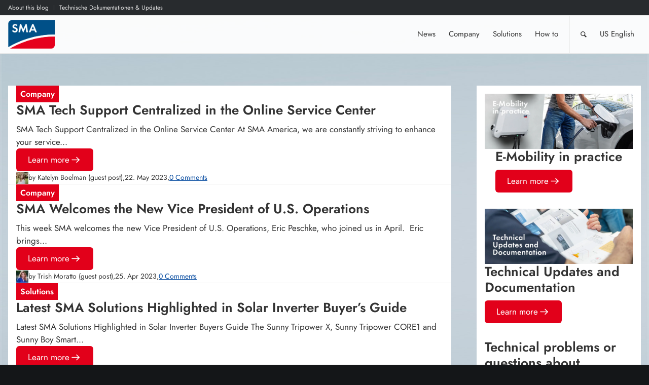

--- FILE ---
content_type: text/html; charset=UTF-8
request_url: https://www.sma-sunny.com/us/page/6/
body_size: 15287
content:
<!DOCTYPE html>
<html lang="en-US"    class="html_stretched responsive av-preloader-disabled av-default-lightbox  html_header_top html_logo_left html_main_nav_header html_menu_right html_custom html_header_sticky html_header_shrinking_disabled html_header_topbar_active html_mobile_menu_tablet html_header_searchicon html_content_align_center html_header_unstick_top html_header_stretch_disabled html_elegant-blog html_modern-blog html_av-submenu-hidden html_av-submenu-display-click html_av-overlay-side html_av-overlay-side-classic html_av-submenu-noclone html_entry_id_204208 av-cookies-no-cookie-consent av-no-preview">
<head>
    <meta charset="UTF-8"/>
    
    <meta name="viewport" content="width=device-width, initial-scale=1, maximum-scale=1">
    <meta name='robots' content='index, follow, max-image-preview:large, max-snippet:-1, max-video-preview:-1' />

	<!-- This site is optimized with the Yoast SEO plugin v23.9 - https://yoast.com/wordpress/plugins/seo/ -->
	<title>Sunny. SMA Corporate Blog - Page 6 of 56</title>
	<meta name="description" content="Sunny ist der Blog der SMA Solar Technology AG. Als Spezialist für solare Systemtechnik schreiben wir über den Einsatz unserer Produkte, geben Tipps für eine autarke solare Stromversorgung und gewähren Blicke hinter die Kulissen des Unternehmens." />
	<link rel="canonical" href="https://www.sma-sunny.com/us/page/6/" />
	<link rel="prev" href="https://www.sma-sunny.com/us/page/5/" />
	<link rel="next" href="https://www.sma-sunny.com/us/page/7/" />
	<meta property="og:locale" content="en_US" />
	<meta property="og:type" content="website" />
	<meta property="og:title" content="Sunny. Der SMA Corporate Blog" />
	<meta property="og:description" content="Sunny ist der Blog der SMA Solar Technology AG. Als Spezialist für solare Systemtechnik schreiben wir über den Einsatz unserer Produkte, geben Tipps für eine autarke solare Stromversorgung und gewähren Blicke hinter die Kulissen des Unternehmens." />
	<meta property="og:url" content="https://www.sma-sunny.com/en/" />
	<meta property="og:site_name" content="Sunny. SMA Corporate Blog" />
	<meta property="og:image" content="https://www.sma-sunny.com/wp-content/uploads/2018/02/sma-blog-sunny.jpg" />
	<meta property="og:image:width" content="1200" />
	<meta property="og:image:height" content="630" />
	<meta property="og:image:type" content="image/jpeg" />
	<meta name="twitter:card" content="summary_large_image" />
	<meta name="twitter:site" content="@SMAsolar" />
	<script type="application/ld+json" class="yoast-schema-graph">{"@context":"https://schema.org","@graph":[{"@type":"CollectionPage","@id":"https://www.sma-sunny.com/en/","url":"https://www.sma-sunny.com/en/page/6/","name":"Sunny. SMA Corporate Blog - Page 6 of 56","isPartOf":{"@id":"https://www.sma-sunny.com/us/#website"},"description":"Sunny ist der Blog der SMA Solar Technology AG. Als Spezialist für solare Systemtechnik schreiben wir über den Einsatz unserer Produkte, geben Tipps für eine autarke solare Stromversorgung und gewähren Blicke hinter die Kulissen des Unternehmens.","breadcrumb":{"@id":"https://www.sma-sunny.com/en/page/6/#breadcrumb"},"inLanguage":"en-US"},{"@type":"BreadcrumbList","@id":"https://www.sma-sunny.com/en/page/6/#breadcrumb","itemListElement":[{"@type":"ListItem","position":1,"name":"Startseite"}]},{"@type":"WebSite","@id":"https://www.sma-sunny.com/us/#website","url":"https://www.sma-sunny.com/us/","name":"Sunny. SMA Corporate Blog","description":"","potentialAction":[{"@type":"SearchAction","target":{"@type":"EntryPoint","urlTemplate":"https://www.sma-sunny.com/us/?s={search_term_string}"},"query-input":{"@type":"PropertyValueSpecification","valueRequired":true,"valueName":"search_term_string"}}],"inLanguage":"en-US"}]}</script>
	<!-- / Yoast SEO plugin. -->


<link rel="alternate" type="application/rss+xml" title="Sunny. SMA Corporate Blog &raquo; Feed" href="https://www.sma-sunny.com/us/feed/" />
<link rel="alternate" type="application/rss+xml" title="Sunny. SMA Corporate Blog &raquo; Comments Feed" href="https://www.sma-sunny.com/us/comments/feed/" />
		<style>
			.lazyload,
			.lazyloading {
				max-width: 100%;
			}
		</style>
		<style id='wp-img-auto-sizes-contain-inline-css' type='text/css'>
img:is([sizes=auto i],[sizes^="auto," i]){contain-intrinsic-size:3000px 1500px}
/*# sourceURL=wp-img-auto-sizes-contain-inline-css */
</style>
<link rel='stylesheet' id='wpo_min-header-0-css' href='https://www.sma-sunny.com/wp-content/cache/wpo-minify/1769132690/assets/wpo-minify-header-b063aecf.min.css' type='text/css' media='all' />
<script type="text/javascript" src="https://www.sma-sunny.com/wp-includes/js/jquery/jquery.min.js" id="jquery-core-js"></script>
<script type="text/javascript" src="https://www.sma-sunny.com/wp-includes/js/jquery/jquery-migrate.min.js" id="jquery-migrate-js"></script>
<script type="text/javascript" src="https://www.sma-sunny.com/wp-content/plugins/wp-user-avatar/assets/flatpickr/flatpickr.min.js" id="ppress-flatpickr-js"></script>
<script type="text/javascript" src="https://www.sma-sunny.com/wp-content/plugins/wp-user-avatar/assets/select2/select2.min.js" id="ppress-select2-js"></script>
<script type="text/javascript" id="wpo_min-header-2-js-extra">
/* <![CDATA[ */
var wpml_cookies = {"wp-wpml_current_language":{"value":"us","expires":1,"path":"/"}};
var wpml_cookies = {"wp-wpml_current_language":{"value":"us","expires":1,"path":"/"}};
//# sourceURL=wpo_min-header-2-js-extra
/* ]]> */
</script>
<script type="text/javascript" src="https://www.sma-sunny.com/wp-content/cache/wpo-minify/1769132690/assets/wpo-minify-header-wpml-cookie1768384122.min.js" id="wpo_min-header-2-js" defer="defer" data-wp-strategy="defer"></script>
<script type="text/javascript" id="wpo_min-header-3-js-extra">
/* <![CDATA[ */
var ewd_ulb_php_add_data = {"add_lightbox":"[\"image_class\",\"image_selector\"]","image_class_list":"lightbox img","image_selector_list":"lightbox img","min_height":"","min_width":"","overlay_text_source":"alt"};
//# sourceURL=wpo_min-header-3-js-extra
/* ]]> */
</script>
<script type="text/javascript" src="https://www.sma-sunny.com/wp-content/cache/wpo-minify/1769132690/assets/wpo-minify-header-jqueryewd-ulb1746538736.min.js" id="wpo_min-header-3-js"></script>
<script type="text/javascript" src="https://www.sma-sunny.com/wp-content/cache/wpo-minify/1769132690/assets/wpo-minify-header-jqueryevent-move1746538736.min.js" id="wpo_min-header-4-js"></script>
<script type="text/javascript" src="https://www.sma-sunny.com/wp-content/cache/wpo-minify/1769132690/assets/wpo-minify-header-jquerytwenty-twenty1746538736.min.js" id="wpo_min-header-5-js"></script>
<script type="text/javascript" id="wpo_min-header-6-js-extra">
/* <![CDATA[ */
var ewd_ulb_php_data = {"custom_css":".ewd-ulb-slide-img{\r\n\twidth:auto;\r\n\t height:auto;\r\n\t float:none;\r\n }\r\n .ewd-ulb-slide{\r\n\t width:auto\r\n\t height:auto;\r\n\t top: initial;\r\n\t left: initial;\r\n }\r\n .ewd-ulb-image-displaying{\r\n\t  display:flex;\r\n\t  justify-content:center;\r\n\t  align-items:center;\r\n }\r\n .ewd-ulb-slide-container{\r\n\t display:flex;\r\n\t justify-content:center;\r\n\t align-items:center;\r\n }","styling_options":"\u003Cstyle\u003E.ewd-ulb-slide-overlay { display: none !important; }\u003C/style\u003E","background_close":"1","gallery_loop":"1","show_thumbnails":"none","show_thumbnail_toggle":"1","show_progress_bar":"","autoplay":"","autoplay_interval":"","transition_class":"ewd-ulb-no-transition","hide_elements":["description","thumbnails"],"controls":{"top_right_controls":["exit"],"top_left_controls":["autoplay","zoom"],"bottom_right_controls":["slide_counter"],"bottom_left_controls":[]},"ulb_arrow":"a","ulb_icon_set":"a","curtain_slide":null,"mousewheel_navigation":"1","lightbox_class":"","lightbox_background_class":""};
//# sourceURL=wpo_min-header-6-js-extra
/* ]]> */
</script>
<script type="text/javascript" src="https://www.sma-sunny.com/wp-content/cache/wpo-minify/1769132690/assets/wpo-minify-header-jqueryevent-movetwenty-twentyultimate-lightbox1746538736.min.js" id="wpo_min-header-6-js"></script>
<script type="text/javascript" src="https://www.sma-sunny.com/wp-content/plugins/ultimate-lightbox/assets/js/jquery.mousewheel.min.js" id="jquery.mousewheel.min-js"></script>
<script type="text/javascript" src="https://www.sma-sunny.com/wp-content/cache/wpo-minify/1769132690/assets/wpo-minify-header-avia-js1718006567.min.js" id="wpo_min-header-10-js"></script>
<script type="text/javascript" src="https://www.sma-sunny.com/wp-content/cache/wpo-minify/1769132690/assets/wpo-minify-header-avia-compat1718006567.min.js" id="wpo_min-header-11-js"></script>
<script type="text/javascript" src="https://www.sma-sunny.com/wp-content/cache/wpo-minify/1769132690/assets/wpo-minify-header-jqueryavia-wpml-script1718006567.min.js" id="wpo_min-header-12-js"></script>
<link rel="https://api.w.org/" href="https://www.sma-sunny.com/us/wp-json/" /><link rel="EditURI" type="application/rsd+xml" title="RSD" href="https://www.sma-sunny.com/xmlrpc.php?rsd" />
<meta name="generator" content="WPML ver:4.8.6 stt:67,38,1,4,3,27,28,43,2;" />
    
    <script type="text/javascript">
        var ajaxurl = 'https://www.sma-sunny.com/wp-admin/admin-ajax.php';
    </script>
		<script>
			document.documentElement.className = document.documentElement.className.replace('no-js', 'js');
		</script>
				<style>
			.no-js img.lazyload {
				display: none;
			}

			figure.wp-block-image img.lazyloading {
				min-width: 150px;
			}

			.lazyload,
			.lazyloading {
				--smush-placeholder-width: 100px;
				--smush-placeholder-aspect-ratio: 1/1;
				width: var(--smush-image-width, var(--smush-placeholder-width)) !important;
				aspect-ratio: var(--smush-image-aspect-ratio, var(--smush-placeholder-aspect-ratio)) !important;
			}

						.lazyload, .lazyloading {
				opacity: 0;
			}

			.lazyloaded {
				opacity: 1;
				transition: opacity 400ms;
				transition-delay: 0ms;
			}

					</style>
		<style>.recentcomments a {display: inline !important;padding: 0 !important;margin: 0 !important;}</style><link rel="profile" href="https://gmpg.org/xfn/11" />
<link rel="alternate" type="application/rss+xml" title="Sunny. SMA Corporate Blog RSS2 Feed" href="https://www.sma-sunny.com/us/feed/" />
<link rel="pingback" href="https://www.sma-sunny.com/xmlrpc.php" />

<style type='text/css' media='screen'>
 #top #header_main > .container, #top #header_main > .container .main_menu  .av-main-nav > li > a, #top #header_main #menu-item-shop .cart_dropdown_link{ height:75px; line-height: 75px; }
 .html_top_nav_header .av-logo-container{ height:75px;  }
 .html_header_top.html_header_sticky #top #wrap_all #main{ padding-top:105px; } 
</style>
<!--[if lt IE 9]><script src="https://www.sma-sunny.com/wp-content/themes/enfold/js/html5shiv.js"></script><![endif]-->
<link rel="icon" href="/favicon.ico" type="image/x-icon">
		<style type="text/css" id="wp-custom-css">
			
.postid-105737 .toggler,
.postid-105786 .toggler{
	font-weight: bold;
}

#cookie-notice {
  top: 13vh;
  max-width: 24em;
  left: auto;
  right: 1rem;
  min-width: inherit;
  text-align: left;
  font-size: .889em;
}

.cookie-notice-container {
  padding: 1em;
  text-align: left;
}

#cookie-notice .cn-button {
  margin-left: 1em;
  background-color: #fff;
  border: 0;
  border-radius: 0;
  color: #e2001a;
  display: inline-block;
}

.info {
  color: #856404;
  background-color: #fff3cd;
  position: relative;
  padding: .75rem 1.25rem;
  margin-bottom: 1rem;
  border: 1px solid #ffeeba;
}

.info p {
	padding-bottom: 0 !important;
}


a.avia-button {
	text-decoration: none !important;
	color: #fff !important;
}

.lyte-wrapper {
	margin: 0 !important;
}

.shariff-buttons.theme-default.orientation-horizontal.buttonsize-medium {
  margin-left: -5px !important;
  margin-right: -5px !important;
}

body .aligncenter, .entry-content-wrapper a:hover .aligncenter {
  margin: 0 auto;
  padding: 0;
}


h3 {
	font-size: 26px;
}

h4 {
	font-size: 24px;
}

.kk-star-ratings.kksr-bottom {
  padding-top: 2rem;
  clear: both;
  padding-bottom: 2rem;
	margin: 0;
}

footer .kk-star-ratings {
	display: none !important;
}

/* Text im Kontaktformular für Weihnachtspause
 * 
 * 
 * .comment_container:lang(de) .minitext:after{
	content:" Wir sind in den Weihnachtsferien. Ab dem 3. Januar 2020 werden wir uns um deinen Kommentar kümmern. Vielen Dank für dein Verständnis.";
	font-weight:bold;
}

.comment_container:lang(en) .minitext:after{
	content:" We are on Christmas vacation. Starting January 3, 2020, we'll take care of your commentary. Thank you for your understanding.";
	font-weight:bold;
}

*/

/*Text in Promobox größer*/
.avia-promocontent p{
	font-size: 100%;
}

sup, sub{
	line-height: 0;
}
/*Padding für ein Links stehendes Bild in Promobox*/

.bild-padding{
	padding: 0 1rem 0.5rem 0;
}

.caption .gallery-caption{
	display: block!important;
}


		</style>
		<style type="text/css">
		@font-face {font-family: 'entypo-fontello'; font-weight: normal; font-style: normal; font-display: auto;
		src: url('https://www.sma-sunny.com/wp-content/themes/enfold/config-templatebuilder/avia-template-builder/assets/fonts/entypo-fontello.woff2') format('woff2'),
		url('https://www.sma-sunny.com/wp-content/themes/enfold/config-templatebuilder/avia-template-builder/assets/fonts/entypo-fontello.woff') format('woff'),
		url('https://www.sma-sunny.com/wp-content/themes/enfold/config-templatebuilder/avia-template-builder/assets/fonts/entypo-fontello.ttf') format('truetype'),
		url('https://www.sma-sunny.com/wp-content/themes/enfold/config-templatebuilder/avia-template-builder/assets/fonts/entypo-fontello.svg#entypo-fontello') format('svg'),
		url('https://www.sma-sunny.com/wp-content/themes/enfold/config-templatebuilder/avia-template-builder/assets/fonts/entypo-fontello.eot'),
		url('https://www.sma-sunny.com/wp-content/themes/enfold/config-templatebuilder/avia-template-builder/assets/fonts/entypo-fontello.eot?#iefix') format('embedded-opentype');
		} #top .avia-font-entypo-fontello, body .avia-font-entypo-fontello, html body [data-av_iconfont='entypo-fontello']:before{ font-family: 'entypo-fontello'; }
		</style>

<!--
Debugging Info for Theme support: 

Theme: Enfold
Version: 5.7.1
Installed: enfold
AviaFramework Version: 5.6
AviaBuilder Version: 5.3
aviaElementManager Version: 1.0.1
- - - - - - - - - - -
ChildTheme: Enfold Child
ChildTheme Version: 1.0
ChildTheme Installed: enfold

- - - - - - - - - - -
ML:256-PU:49-PLA:30
WP:6.9
Compress: CSS:disabled - JS:disabled
Updates: enabled - token has changed and not verified
PLAu:30
-->
    <link href="https://www.sma-sunny.com/wp-content/themes/enfold-child/css/flex.css" rel="stylesheet">

    <style id='global-styles-inline-css' type='text/css'>
:root{--wp--preset--aspect-ratio--square: 1;--wp--preset--aspect-ratio--4-3: 4/3;--wp--preset--aspect-ratio--3-4: 3/4;--wp--preset--aspect-ratio--3-2: 3/2;--wp--preset--aspect-ratio--2-3: 2/3;--wp--preset--aspect-ratio--16-9: 16/9;--wp--preset--aspect-ratio--9-16: 9/16;--wp--preset--color--black: #000000;--wp--preset--color--cyan-bluish-gray: #abb8c3;--wp--preset--color--white: #ffffff;--wp--preset--color--pale-pink: #f78da7;--wp--preset--color--vivid-red: #cf2e2e;--wp--preset--color--luminous-vivid-orange: #ff6900;--wp--preset--color--luminous-vivid-amber: #fcb900;--wp--preset--color--light-green-cyan: #7bdcb5;--wp--preset--color--vivid-green-cyan: #00d084;--wp--preset--color--pale-cyan-blue: #8ed1fc;--wp--preset--color--vivid-cyan-blue: #0693e3;--wp--preset--color--vivid-purple: #9b51e0;--wp--preset--color--metallic-red: #b02b2c;--wp--preset--color--maximum-yellow-red: #edae44;--wp--preset--color--yellow-sun: #eeee22;--wp--preset--color--palm-leaf: #83a846;--wp--preset--color--aero: #7bb0e7;--wp--preset--color--old-lavender: #745f7e;--wp--preset--color--steel-teal: #5f8789;--wp--preset--color--raspberry-pink: #d65799;--wp--preset--color--medium-turquoise: #4ecac2;--wp--preset--gradient--vivid-cyan-blue-to-vivid-purple: linear-gradient(135deg,rgb(6,147,227) 0%,rgb(155,81,224) 100%);--wp--preset--gradient--light-green-cyan-to-vivid-green-cyan: linear-gradient(135deg,rgb(122,220,180) 0%,rgb(0,208,130) 100%);--wp--preset--gradient--luminous-vivid-amber-to-luminous-vivid-orange: linear-gradient(135deg,rgb(252,185,0) 0%,rgb(255,105,0) 100%);--wp--preset--gradient--luminous-vivid-orange-to-vivid-red: linear-gradient(135deg,rgb(255,105,0) 0%,rgb(207,46,46) 100%);--wp--preset--gradient--very-light-gray-to-cyan-bluish-gray: linear-gradient(135deg,rgb(238,238,238) 0%,rgb(169,184,195) 100%);--wp--preset--gradient--cool-to-warm-spectrum: linear-gradient(135deg,rgb(74,234,220) 0%,rgb(151,120,209) 20%,rgb(207,42,186) 40%,rgb(238,44,130) 60%,rgb(251,105,98) 80%,rgb(254,248,76) 100%);--wp--preset--gradient--blush-light-purple: linear-gradient(135deg,rgb(255,206,236) 0%,rgb(152,150,240) 100%);--wp--preset--gradient--blush-bordeaux: linear-gradient(135deg,rgb(254,205,165) 0%,rgb(254,45,45) 50%,rgb(107,0,62) 100%);--wp--preset--gradient--luminous-dusk: linear-gradient(135deg,rgb(255,203,112) 0%,rgb(199,81,192) 50%,rgb(65,88,208) 100%);--wp--preset--gradient--pale-ocean: linear-gradient(135deg,rgb(255,245,203) 0%,rgb(182,227,212) 50%,rgb(51,167,181) 100%);--wp--preset--gradient--electric-grass: linear-gradient(135deg,rgb(202,248,128) 0%,rgb(113,206,126) 100%);--wp--preset--gradient--midnight: linear-gradient(135deg,rgb(2,3,129) 0%,rgb(40,116,252) 100%);--wp--preset--font-size--small: 1rem;--wp--preset--font-size--medium: 1.125rem;--wp--preset--font-size--large: 1.75rem;--wp--preset--font-size--x-large: clamp(1.75rem, 3vw, 2.25rem);--wp--preset--spacing--20: 0.44rem;--wp--preset--spacing--30: 0.67rem;--wp--preset--spacing--40: 1rem;--wp--preset--spacing--50: 1.5rem;--wp--preset--spacing--60: 2.25rem;--wp--preset--spacing--70: 3.38rem;--wp--preset--spacing--80: 5.06rem;--wp--preset--shadow--natural: 6px 6px 9px rgba(0, 0, 0, 0.2);--wp--preset--shadow--deep: 12px 12px 50px rgba(0, 0, 0, 0.4);--wp--preset--shadow--sharp: 6px 6px 0px rgba(0, 0, 0, 0.2);--wp--preset--shadow--outlined: 6px 6px 0px -3px rgb(255, 255, 255), 6px 6px rgb(0, 0, 0);--wp--preset--shadow--crisp: 6px 6px 0px rgb(0, 0, 0);}:root { --wp--style--global--content-size: 800px;--wp--style--global--wide-size: 1130px; }:where(body) { margin: 0; }.wp-site-blocks > .alignleft { float: left; margin-right: 2em; }.wp-site-blocks > .alignright { float: right; margin-left: 2em; }.wp-site-blocks > .aligncenter { justify-content: center; margin-left: auto; margin-right: auto; }:where(.is-layout-flex){gap: 0.5em;}:where(.is-layout-grid){gap: 0.5em;}.is-layout-flow > .alignleft{float: left;margin-inline-start: 0;margin-inline-end: 2em;}.is-layout-flow > .alignright{float: right;margin-inline-start: 2em;margin-inline-end: 0;}.is-layout-flow > .aligncenter{margin-left: auto !important;margin-right: auto !important;}.is-layout-constrained > .alignleft{float: left;margin-inline-start: 0;margin-inline-end: 2em;}.is-layout-constrained > .alignright{float: right;margin-inline-start: 2em;margin-inline-end: 0;}.is-layout-constrained > .aligncenter{margin-left: auto !important;margin-right: auto !important;}.is-layout-constrained > :where(:not(.alignleft):not(.alignright):not(.alignfull)){max-width: var(--wp--style--global--content-size);margin-left: auto !important;margin-right: auto !important;}.is-layout-constrained > .alignwide{max-width: var(--wp--style--global--wide-size);}body .is-layout-flex{display: flex;}.is-layout-flex{flex-wrap: wrap;align-items: center;}.is-layout-flex > :is(*, div){margin: 0;}body .is-layout-grid{display: grid;}.is-layout-grid > :is(*, div){margin: 0;}body{padding-top: 0px;padding-right: 0px;padding-bottom: 0px;padding-left: 0px;}a:where(:not(.wp-element-button)){text-decoration: underline;}:root :where(.wp-element-button, .wp-block-button__link){background-color: #32373c;border-width: 0;color: #fff;font-family: inherit;font-size: inherit;font-style: inherit;font-weight: inherit;letter-spacing: inherit;line-height: inherit;padding-top: calc(0.667em + 2px);padding-right: calc(1.333em + 2px);padding-bottom: calc(0.667em + 2px);padding-left: calc(1.333em + 2px);text-decoration: none;text-transform: inherit;}.has-black-color{color: var(--wp--preset--color--black) !important;}.has-cyan-bluish-gray-color{color: var(--wp--preset--color--cyan-bluish-gray) !important;}.has-white-color{color: var(--wp--preset--color--white) !important;}.has-pale-pink-color{color: var(--wp--preset--color--pale-pink) !important;}.has-vivid-red-color{color: var(--wp--preset--color--vivid-red) !important;}.has-luminous-vivid-orange-color{color: var(--wp--preset--color--luminous-vivid-orange) !important;}.has-luminous-vivid-amber-color{color: var(--wp--preset--color--luminous-vivid-amber) !important;}.has-light-green-cyan-color{color: var(--wp--preset--color--light-green-cyan) !important;}.has-vivid-green-cyan-color{color: var(--wp--preset--color--vivid-green-cyan) !important;}.has-pale-cyan-blue-color{color: var(--wp--preset--color--pale-cyan-blue) !important;}.has-vivid-cyan-blue-color{color: var(--wp--preset--color--vivid-cyan-blue) !important;}.has-vivid-purple-color{color: var(--wp--preset--color--vivid-purple) !important;}.has-metallic-red-color{color: var(--wp--preset--color--metallic-red) !important;}.has-maximum-yellow-red-color{color: var(--wp--preset--color--maximum-yellow-red) !important;}.has-yellow-sun-color{color: var(--wp--preset--color--yellow-sun) !important;}.has-palm-leaf-color{color: var(--wp--preset--color--palm-leaf) !important;}.has-aero-color{color: var(--wp--preset--color--aero) !important;}.has-old-lavender-color{color: var(--wp--preset--color--old-lavender) !important;}.has-steel-teal-color{color: var(--wp--preset--color--steel-teal) !important;}.has-raspberry-pink-color{color: var(--wp--preset--color--raspberry-pink) !important;}.has-medium-turquoise-color{color: var(--wp--preset--color--medium-turquoise) !important;}.has-black-background-color{background-color: var(--wp--preset--color--black) !important;}.has-cyan-bluish-gray-background-color{background-color: var(--wp--preset--color--cyan-bluish-gray) !important;}.has-white-background-color{background-color: var(--wp--preset--color--white) !important;}.has-pale-pink-background-color{background-color: var(--wp--preset--color--pale-pink) !important;}.has-vivid-red-background-color{background-color: var(--wp--preset--color--vivid-red) !important;}.has-luminous-vivid-orange-background-color{background-color: var(--wp--preset--color--luminous-vivid-orange) !important;}.has-luminous-vivid-amber-background-color{background-color: var(--wp--preset--color--luminous-vivid-amber) !important;}.has-light-green-cyan-background-color{background-color: var(--wp--preset--color--light-green-cyan) !important;}.has-vivid-green-cyan-background-color{background-color: var(--wp--preset--color--vivid-green-cyan) !important;}.has-pale-cyan-blue-background-color{background-color: var(--wp--preset--color--pale-cyan-blue) !important;}.has-vivid-cyan-blue-background-color{background-color: var(--wp--preset--color--vivid-cyan-blue) !important;}.has-vivid-purple-background-color{background-color: var(--wp--preset--color--vivid-purple) !important;}.has-metallic-red-background-color{background-color: var(--wp--preset--color--metallic-red) !important;}.has-maximum-yellow-red-background-color{background-color: var(--wp--preset--color--maximum-yellow-red) !important;}.has-yellow-sun-background-color{background-color: var(--wp--preset--color--yellow-sun) !important;}.has-palm-leaf-background-color{background-color: var(--wp--preset--color--palm-leaf) !important;}.has-aero-background-color{background-color: var(--wp--preset--color--aero) !important;}.has-old-lavender-background-color{background-color: var(--wp--preset--color--old-lavender) !important;}.has-steel-teal-background-color{background-color: var(--wp--preset--color--steel-teal) !important;}.has-raspberry-pink-background-color{background-color: var(--wp--preset--color--raspberry-pink) !important;}.has-medium-turquoise-background-color{background-color: var(--wp--preset--color--medium-turquoise) !important;}.has-black-border-color{border-color: var(--wp--preset--color--black) !important;}.has-cyan-bluish-gray-border-color{border-color: var(--wp--preset--color--cyan-bluish-gray) !important;}.has-white-border-color{border-color: var(--wp--preset--color--white) !important;}.has-pale-pink-border-color{border-color: var(--wp--preset--color--pale-pink) !important;}.has-vivid-red-border-color{border-color: var(--wp--preset--color--vivid-red) !important;}.has-luminous-vivid-orange-border-color{border-color: var(--wp--preset--color--luminous-vivid-orange) !important;}.has-luminous-vivid-amber-border-color{border-color: var(--wp--preset--color--luminous-vivid-amber) !important;}.has-light-green-cyan-border-color{border-color: var(--wp--preset--color--light-green-cyan) !important;}.has-vivid-green-cyan-border-color{border-color: var(--wp--preset--color--vivid-green-cyan) !important;}.has-pale-cyan-blue-border-color{border-color: var(--wp--preset--color--pale-cyan-blue) !important;}.has-vivid-cyan-blue-border-color{border-color: var(--wp--preset--color--vivid-cyan-blue) !important;}.has-vivid-purple-border-color{border-color: var(--wp--preset--color--vivid-purple) !important;}.has-metallic-red-border-color{border-color: var(--wp--preset--color--metallic-red) !important;}.has-maximum-yellow-red-border-color{border-color: var(--wp--preset--color--maximum-yellow-red) !important;}.has-yellow-sun-border-color{border-color: var(--wp--preset--color--yellow-sun) !important;}.has-palm-leaf-border-color{border-color: var(--wp--preset--color--palm-leaf) !important;}.has-aero-border-color{border-color: var(--wp--preset--color--aero) !important;}.has-old-lavender-border-color{border-color: var(--wp--preset--color--old-lavender) !important;}.has-steel-teal-border-color{border-color: var(--wp--preset--color--steel-teal) !important;}.has-raspberry-pink-border-color{border-color: var(--wp--preset--color--raspberry-pink) !important;}.has-medium-turquoise-border-color{border-color: var(--wp--preset--color--medium-turquoise) !important;}.has-vivid-cyan-blue-to-vivid-purple-gradient-background{background: var(--wp--preset--gradient--vivid-cyan-blue-to-vivid-purple) !important;}.has-light-green-cyan-to-vivid-green-cyan-gradient-background{background: var(--wp--preset--gradient--light-green-cyan-to-vivid-green-cyan) !important;}.has-luminous-vivid-amber-to-luminous-vivid-orange-gradient-background{background: var(--wp--preset--gradient--luminous-vivid-amber-to-luminous-vivid-orange) !important;}.has-luminous-vivid-orange-to-vivid-red-gradient-background{background: var(--wp--preset--gradient--luminous-vivid-orange-to-vivid-red) !important;}.has-very-light-gray-to-cyan-bluish-gray-gradient-background{background: var(--wp--preset--gradient--very-light-gray-to-cyan-bluish-gray) !important;}.has-cool-to-warm-spectrum-gradient-background{background: var(--wp--preset--gradient--cool-to-warm-spectrum) !important;}.has-blush-light-purple-gradient-background{background: var(--wp--preset--gradient--blush-light-purple) !important;}.has-blush-bordeaux-gradient-background{background: var(--wp--preset--gradient--blush-bordeaux) !important;}.has-luminous-dusk-gradient-background{background: var(--wp--preset--gradient--luminous-dusk) !important;}.has-pale-ocean-gradient-background{background: var(--wp--preset--gradient--pale-ocean) !important;}.has-electric-grass-gradient-background{background: var(--wp--preset--gradient--electric-grass) !important;}.has-midnight-gradient-background{background: var(--wp--preset--gradient--midnight) !important;}.has-small-font-size{font-size: var(--wp--preset--font-size--small) !important;}.has-medium-font-size{font-size: var(--wp--preset--font-size--medium) !important;}.has-large-font-size{font-size: var(--wp--preset--font-size--large) !important;}.has-x-large-font-size{font-size: var(--wp--preset--font-size--x-large) !important;}
/*# sourceURL=global-styles-inline-css */
</style>
<link rel='stylesheet' id='wpo_min-footer-0-css' href='https://www.sma-sunny.com/wp-content/cache/wpo-minify/1769132690/assets/wpo-minify-footer-265410e3.min.css' type='text/css' media='all' />
</head>

<body id="top"
      class="home blog paged paged-6 wp-theme-enfold wp-child-theme-enfold-child stretched no_sidebar_border avia-responsive-images-support>"
     itemscope="itemscope" itemtype="https://schema.org/WebPage" >

<!-- Google Tag Manager --><script>(function(w,d,s,l,i){w[l]=w[l]||[];w[l].push({'gtm.start':new Date().getTime(),event:'gtm.js'});var f=d.getElementsByTagName(s)[0],j=d.createElement(s),dl=l!='dataLayer'?'&l='+l:'';j.async=true;j.src='https://www.googletagmanager.com/gtm.js?id='+i+dl;f.parentNode.insertBefore(j,f);})(window,document,'script','dataLayer','GTM-P7HL52KZ');</script><!-- End Google Tag Manager --><!-- Google Tag Manager (noscript) --><noscript><iframe data-src="https://www.googletagmanager.com/ns.html?id=GTM-P7HL52KZ"height="0" width="0" style="display:none;visibility:hidden" src="[data-uri]" class="lazyload" data-load-mode="1"></iframe></noscript><!-- End Google Tag Manager (noscript) -->
<div id="wrap_all">

    
<header id="header"
        class="all_colors header_color light_bg_color  av_header_top av_logo_left av_main_nav_header av_menu_right av_custom av_header_sticky av_header_shrinking_disabled av_header_stretch_disabled av_mobile_menu_tablet av_header_searchicon av_header_unstick_top av_bottom_nav_disabled  av_alternate_logo_active av_header_border_disabled"
        data-av_shrink_factor="50"
     role="banner" itemscope="itemscope" itemtype="https://schema.org/WPHeader" >

    
    <div id="header_meta"
         class="container_wrap container_wrap_meta  av_secondary_left av_extra_header_active av_entry_id_204208">
        <div class="container">
                            <nav class="sub_menu"
                     aria-label="Meta Navigation"
                     role="navigation" itemscope="itemscope" itemtype="https://schema.org/SiteNavigationElement" >
                    <ul role="menu" class="menu" id="avia2-menu"><li role="menuitem" id="menu-item-47300" class="menu-item menu-item-type-post_type menu-item-object-page menu-item-47300"><a href="https://www.sma-sunny.com/us/about-this-blog/" aria-label="About this blog">About this blog</a></li>
<li role="menuitem" id="menu-item-216258" class="menu-item menu-item-type-custom menu-item-object-custom menu-item-216258"><a target="_blank" href="https://www.sma.de/service/downloads" aria-label="Technische Dokumentationen &amp; Updates" rel="noopener">Technische Dokumentationen &#038; Updates</a></li>
</ul>                </nav>
                    </div>
    </div>


    <div id="header_main" class="container_wrap container_wrap_logo">
        
        <div class="container av-logo-container">
            <div class="inner-container">
                <span class='logo avia-standard-logo'><a href='https://www.sma-sunny.com/us/' class='' aria-label='Sunny. SMA Corporate Blog' ><img data-src="/wp-content/themes/enfold-child/images/SMA-LOGO-Color_s-1.png" height="100" width="300" alt='Sunny. SMA Corporate Blog' title='' src="[data-uri]" class="lazyload" style="--smush-placeholder-width: 300px; --smush-placeholder-aspect-ratio: 300/100;" /></a></span>
                <nav class="main_menu"
                     data-selectname="Select a page"
                     aria-label="Main Navigation"
                     role="navigation" itemscope="itemscope" itemtype="https://schema.org/SiteNavigationElement" >
                    <div class="avia-menu av-main-nav-wrap"><ul role="menu" class="menu av-main-nav" id="avia-menu"><li role="menuitem" id="menu-item-20" class="menu-item menu-item-type-taxonomy menu-item-object-category menu-item-top-level menu-item-top-level-1"><a href="https://www.sma-sunny.com/us/news/" itemprop="url" tabindex="0"><span class="avia-bullet"></span><span class="avia-menu-text">News</span><span class="avia-menu-fx"><span class="avia-arrow-wrap"><span class="avia-arrow"></span></span></span></a></li>
<li role="menuitem" id="menu-item-18" class="menu-item menu-item-type-taxonomy menu-item-object-category menu-item-top-level menu-item-top-level-2"><a href="https://www.sma-sunny.com/company/" itemprop="url" tabindex="0"><span class="avia-bullet"></span><span class="avia-menu-text">Company</span><span class="avia-menu-fx"><span class="avia-arrow-wrap"><span class="avia-arrow"></span></span></span></a></li>
<li role="menuitem" id="menu-item-22" class="menu-item menu-item-type-taxonomy menu-item-object-category menu-item-top-level menu-item-top-level-3"><a href="https://www.sma-sunny.com/us/solutions/" itemprop="url" tabindex="0"><span class="avia-bullet"></span><span class="avia-menu-text">Solutions</span><span class="avia-menu-fx"><span class="avia-arrow-wrap"><span class="avia-arrow"></span></span></span></a></li>
<li role="menuitem" id="menu-item-19" class="menu-item menu-item-type-taxonomy menu-item-object-category menu-item-top-level menu-item-top-level-4"><a href="https://www.sma-sunny.com/us/how-to/" itemprop="url" tabindex="0"><span class="avia-bullet"></span><span class="avia-menu-text">How to</span><span class="avia-menu-fx"><span class="avia-arrow-wrap"><span class="avia-arrow"></span></span></span></a></li>
<li role="menuitem" id="menu-item-wpml-ls-7-us" class="menu-item wpml-ls-slot-7 wpml-ls-item wpml-ls-item-us wpml-ls-current-language wpml-ls-menu-item menu-item-type-wpml_ls_menu_item menu-item-object-wpml_ls_menu_item menu-item-has-children menu-item-top-level menu-item-top-level-5"><a href="https://www.sma-sunny.com/us/" itemprop="url" tabindex="0"><span class="avia-bullet"></span><span class="avia-menu-text"><span class="wpml-ls-native" lang="us">US English</span></span><span class="avia-menu-fx"><span class="avia-arrow-wrap"><span class="avia-arrow"></span></span></span></a>


<ul class="sub-menu">
	<li role="menuitem" id="menu-item-wpml-ls-7-de" class="menu-item wpml-ls-slot-7 wpml-ls-item wpml-ls-item-de wpml-ls-menu-item wpml-ls-first-item menu-item-type-wpml_ls_menu_item menu-item-object-wpml_ls_menu_item"><a title="Switch to German(Deutsch)" href="https://www.sma-sunny.com" itemprop="url" tabindex="0"><span class="avia-bullet"></span><span class="avia-menu-text"><span class="wpml-ls-native" lang="de">Deutsch</span><span class="wpml-ls-display"><span class="wpml-ls-bracket"> (</span>German<span class="wpml-ls-bracket">)</span></span></span></a></li>
	<li role="menuitem" id="menu-item-wpml-ls-7-en" class="menu-item wpml-ls-slot-7 wpml-ls-item wpml-ls-item-en wpml-ls-menu-item menu-item-type-wpml_ls_menu_item menu-item-object-wpml_ls_menu_item"><a title="Switch to English(English)" href="https://www.sma-sunny.com/en/" itemprop="url" tabindex="0"><span class="avia-bullet"></span><span class="avia-menu-text"><span class="wpml-ls-native" lang="en">English</span></span></a></li>
	<li role="menuitem" id="menu-item-wpml-ls-7-fr" class="menu-item wpml-ls-slot-7 wpml-ls-item wpml-ls-item-fr wpml-ls-menu-item menu-item-type-wpml_ls_menu_item menu-item-object-wpml_ls_menu_item"><a title="Switch to French(Français)" href="https://www.sma-sunny.com/fr/" itemprop="url" tabindex="0"><span class="avia-bullet"></span><span class="avia-menu-text"><span class="wpml-ls-native" lang="fr">Français</span><span class="wpml-ls-display"><span class="wpml-ls-bracket"> (</span>French<span class="wpml-ls-bracket">)</span></span></span></a></li>
	<li role="menuitem" id="menu-item-wpml-ls-7-nl" class="menu-item wpml-ls-slot-7 wpml-ls-item wpml-ls-item-nl wpml-ls-menu-item menu-item-type-wpml_ls_menu_item menu-item-object-wpml_ls_menu_item"><a title="Switch to Dutch(Nederlands)" href="https://www.sma-sunny.com/nl/" itemprop="url" tabindex="0"><span class="avia-bullet"></span><span class="avia-menu-text"><span class="wpml-ls-native" lang="nl">Nederlands</span><span class="wpml-ls-display"><span class="wpml-ls-bracket"> (</span>Dutch<span class="wpml-ls-bracket">)</span></span></span></a></li>
	<li role="menuitem" id="menu-item-wpml-ls-7-it" class="menu-item wpml-ls-slot-7 wpml-ls-item wpml-ls-item-it wpml-ls-menu-item menu-item-type-wpml_ls_menu_item menu-item-object-wpml_ls_menu_item"><a title="Switch to Italian(Italiano)" href="https://www.sma-sunny.com/it/" itemprop="url" tabindex="0"><span class="avia-bullet"></span><span class="avia-menu-text"><span class="wpml-ls-native" lang="it">Italiano</span><span class="wpml-ls-display"><span class="wpml-ls-bracket"> (</span>Italian<span class="wpml-ls-bracket">)</span></span></span></a></li>
	<li role="menuitem" id="menu-item-wpml-ls-7-es" class="menu-item wpml-ls-slot-7 wpml-ls-item wpml-ls-item-es wpml-ls-menu-item menu-item-type-wpml_ls_menu_item menu-item-object-wpml_ls_menu_item"><a title="Switch to Spanish(Español)" href="https://www.sma-sunny.com/es/" itemprop="url" tabindex="0"><span class="avia-bullet"></span><span class="avia-menu-text"><span class="wpml-ls-native" lang="es">Español</span><span class="wpml-ls-display"><span class="wpml-ls-bracket"> (</span>Spanish<span class="wpml-ls-bracket">)</span></span></span></a></li>
	<li role="menuitem" id="menu-item-wpml-ls-7-ja" class="menu-item wpml-ls-slot-7 wpml-ls-item wpml-ls-item-ja wpml-ls-menu-item menu-item-type-wpml_ls_menu_item menu-item-object-wpml_ls_menu_item"><a title="Switch to Japanese(日本語)" href="https://www.sma-sunny.com/ja/" itemprop="url" tabindex="0"><span class="avia-bullet"></span><span class="avia-menu-text"><span class="wpml-ls-native" lang="ja">日本語</span><span class="wpml-ls-display"><span class="wpml-ls-bracket"> (</span>Japanese<span class="wpml-ls-bracket">)</span></span></span></a></li>
	<li role="menuitem" id="menu-item-wpml-ls-7-pt-br" class="menu-item wpml-ls-slot-7 wpml-ls-item wpml-ls-item-pt-br wpml-ls-menu-item wpml-ls-last-item menu-item-type-wpml_ls_menu_item menu-item-object-wpml_ls_menu_item"><a title="Switch to Portuguese, Brazil(Português)" href="https://www.sma-sunny.com/pt-br/" itemprop="url" tabindex="0"><span class="avia-bullet"></span><span class="avia-menu-text"><span class="wpml-ls-native" lang="pt-br">Português</span><span class="wpml-ls-display"><span class="wpml-ls-bracket"> (</span>Portuguese, Brazil<span class="wpml-ls-bracket">)</span></span></span></a></li>
</ul>
</li>
<li id="menu-item-search" class="noMobile menu-item menu-item-search-dropdown menu-item-avia-special" role="menuitem"><a aria-label="Search" href="?s=" rel="nofollow" data-avia-search-tooltip="
&lt;search&gt;
	&lt;form role=&quot;search&quot; action=&quot;https://www.sma-sunny.com/us/&quot; id=&quot;searchform&quot; method=&quot;get&quot; class=&quot;&quot;&gt;
		&lt;div&gt;
			&lt;input type=&quot;submit&quot; value=&quot;&quot; id=&quot;searchsubmit&quot; class=&quot;button avia-font-entypo-fontello&quot; title=&quot;Enter at least 3 characters to show search results in a dropdown or click to route to search result page to show all results&quot; /&gt;
			&lt;input type=&quot;search&quot; id=&quot;s&quot; name=&quot;s&quot; value=&quot;&quot; aria-label=&#039;Search&#039; placeholder=&#039;Search&#039; required /&gt;
					&lt;/div&gt;
	&lt;/form&gt;
&lt;/search&gt;
" aria-hidden='false' data-av_icon='' data-av_iconfont='entypo-fontello'><span class="avia_hidden_link_text">Search</span></a></li><li class='av-language-switch-item language_de '><a href="https://www.sma-sunny.com"><span class='language_flag'><img title='Deutsch' data-src='https://www.sma-sunny.com/wp-content/plugins/sitepress-multilingual-cms/res/flags/de.png' src='[data-uri]' class='lazyload' style='--smush-placeholder-width: 18px; --smush-placeholder-aspect-ratio: 18/12;' /></span></a></li><li class='av-language-switch-item language_en '><a href="https://www.sma-sunny.com/en/"><span class='language_flag'><img title='English' data-src='https://www.sma-sunny.com/wp-content/plugins/sitepress-multilingual-cms/res/flags/en.png' src='[data-uri]' class='lazyload' style='--smush-placeholder-width: 18px; --smush-placeholder-aspect-ratio: 18/12;' /></span></a></li><li class='av-language-switch-item language_us avia_current_lang'><a href="https://www.sma-sunny.com/us/"><span class='language_flag'><img title='US English' data-src='https://www.sma-sunny.com/wp-content/uploads/flags/us.png' src='[data-uri]' class='lazyload' style='--smush-placeholder-width: 18px; --smush-placeholder-aspect-ratio: 18/12;' /></span></a></li><li class='av-language-switch-item language_fr '><a href="https://www.sma-sunny.com/fr/"><span class='language_flag'><img title='Français' data-src='https://www.sma-sunny.com/wp-content/plugins/sitepress-multilingual-cms/res/flags/fr.png' src='[data-uri]' class='lazyload' style='--smush-placeholder-width: 18px; --smush-placeholder-aspect-ratio: 18/12;' /></span></a></li><li class='av-language-switch-item language_nl '><a href="https://www.sma-sunny.com/nl/"><span class='language_flag'><img title='Nederlands' data-src='https://www.sma-sunny.com/wp-content/plugins/sitepress-multilingual-cms/res/flags/nl.png' src='[data-uri]' class='lazyload' style='--smush-placeholder-width: 18px; --smush-placeholder-aspect-ratio: 18/12;' /></span></a></li><li class='av-language-switch-item language_it '><a href="https://www.sma-sunny.com/it/"><span class='language_flag'><img title='Italiano' data-src='https://www.sma-sunny.com/wp-content/plugins/sitepress-multilingual-cms/res/flags/it.png' src='[data-uri]' class='lazyload' style='--smush-placeholder-width: 18px; --smush-placeholder-aspect-ratio: 18/12;' /></span></a></li><li class='av-language-switch-item language_es '><a href="https://www.sma-sunny.com/es/"><span class='language_flag'><img title='Español' data-src='https://www.sma-sunny.com/wp-content/plugins/sitepress-multilingual-cms/res/flags/es.png' src='[data-uri]' class='lazyload' style='--smush-placeholder-width: 18px; --smush-placeholder-aspect-ratio: 18/12;' /></span></a></li><li class='av-language-switch-item language_ja '><a href="https://www.sma-sunny.com/ja/"><span class='language_flag'><img title='日本語' data-src='https://www.sma-sunny.com/wp-content/plugins/sitepress-multilingual-cms/res/flags/ja.png' src='[data-uri]' class='lazyload' style='--smush-placeholder-width: 18px; --smush-placeholder-aspect-ratio: 18/12;' /></span></a></li><li class='av-language-switch-item language_pt-br '><a href="https://www.sma-sunny.com/pt-br/"><span class='language_flag'><img title='Português' data-src='https://www.sma-sunny.com/wp-content/plugins/sitepress-multilingual-cms/res/flags/pt-br.png' src='[data-uri]' class='lazyload' style='--smush-placeholder-width: 18px; --smush-placeholder-aspect-ratio: 18/12;' /></span></a></li><li class="av-burger-menu-main menu-item-avia-special " role="menuitem">
	        			<a href="#" aria-label="Menu" aria-hidden="false">
							<span class="av-hamburger av-hamburger--spin av-js-hamburger">
								<span class="av-hamburger-box">
						          <span class="av-hamburger-inner"></span>
						          <strong>Menu</strong>
								</span>
							</span>
							<span class="avia_hidden_link_text">Menu</span>
						</a>
	        		   </li></ul></div>                                    </nav>

                            </div>
        </div>
    </div>

    <div class="header_bg"></div>
</header>

    <main id="main"
          class="all_colors"
          data-scroll-offset='75'>

        
<div class="container_wrap container_wrap_first main_color sidebar_right  av-blog-meta-html-info-disabled">

    <div class="container template-blog">
        <main class="content av-content-small alpha units"
             role="main" itemprop="mainContentOfPage" itemscope="itemscope" itemtype="https://schema.org/Blog" >
            
<div class="sma-more">
    
<article id="post-204208"
         class="article__list">
    <div class="article__list-image-container">
        <div class="article__list-image lazyload" style="background-image:inherit;" data-bg-image="url(https://www.sma-sunny.com/wp-content/uploads/2023/05/MySMA_Social_AS_574534140_1200x1200-768x768.jpg)"></div>
    </div>

    <div class="article__list-container">
        <div class="article__list-content">
            <div class="article__list-text">
                <div class="article__list-header">
                    <span class="category-label">Company</span>                    <h2 class="article__list-title">
                        SMA Tech Support Centralized in the Online Service Center                    </h2>
                </div>

                <div class="article__list-excerpt">
                    SMA Tech Support Centralized in the Online Service Center At SMA America, we are constantly striving to enhance your service...                </div>
            </div>

            <a href="https://www.sma-sunny.com/us/sma-tech-support-centralized-in-the-online-service-center/" class="button button-primary" title="Learn more">Learn more<svg width="24" height="25" viewBox="0 0 24 25" fill="none" xmlns="http://www.w3.org/2000/svg">
    <path d="M19 12.5H5" stroke="currentColor" stroke-width="1.5" stroke-linecap="round" stroke-linejoin="round"/>
    <path d="M14 17.5L19 12.5" stroke="currentColor" stroke-width="1.5" stroke-linecap="round" stroke-linejoin="round"/>
    <path d="M14 7.5L19 12.5" stroke="currentColor" stroke-width="1.5" stroke-linecap="round" stroke-linejoin="round"/>
</svg>
</a>        </div>
        <footer class="article__author"><div class="article__author-img"><img data-src="https://www.sma-sunny.com/wp-content/uploads/2023/03/Katelyn-Boelman-e1680013721680-36x36.jpg" width="24" height="24" alt="Katelyn Boelman" data-del="avatar" class="avatar pp-user-avatar avatar-24 photo lazyload" src="[data-uri]" style="--smush-placeholder-width: 24px; --smush-placeholder-aspect-ratio: 24/24;"></div><div class="article__author-data"><span>by&nbsp;Katelyn Boelman (guest post),</span><time class="date-container updated">22. May 2023,</time><span class="comment-container"><a href="https://www.sma-sunny.com/us/sma-tech-support-centralized-in-the-online-service-center/#respond" class="comments-link" >0 Comments</a></span></div></footer>    </div>
</article>
<article id="post-203794"
         class="article__list">
    <div class="article__list-image-container">
        <div class="article__list-image lazyload" style="background-image:inherit;" data-bg-image="url(https://www.sma-sunny.com/wp-content/uploads/2023/04/Eric-768x1020.jpg)"></div>
    </div>

    <div class="article__list-container">
        <div class="article__list-content">
            <div class="article__list-text">
                <div class="article__list-header">
                    <span class="category-label">Company</span>                    <h2 class="article__list-title">
                        SMA Welcomes the New Vice President of U.S. Operations                    </h2>
                </div>

                <div class="article__list-excerpt">
                    This week SMA welcomes the new Vice President of U.S. Operations, Eric Peschke, who joined us in April.  Eric brings...                </div>
            </div>

            <a href="https://www.sma-sunny.com/us/sma-welcomes-the-new-vice-president-of-u-s-operations/" class="button button-primary" title="Learn more">Learn more<svg width="24" height="25" viewBox="0 0 24 25" fill="none" xmlns="http://www.w3.org/2000/svg">
    <path d="M19 12.5H5" stroke="currentColor" stroke-width="1.5" stroke-linecap="round" stroke-linejoin="round"/>
    <path d="M14 17.5L19 12.5" stroke="currentColor" stroke-width="1.5" stroke-linecap="round" stroke-linejoin="round"/>
    <path d="M14 7.5L19 12.5" stroke="currentColor" stroke-width="1.5" stroke-linecap="round" stroke-linejoin="round"/>
</svg>
</a>        </div>
        <footer class="article__author"><div class="article__author-img"><img data-src="https://www.sma-sunny.com/wp-content/uploads/2021/02/trish-square-36x36.jpg" width="24" height="24" alt="Trish Moratto" data-del="avatar" class="avatar pp-user-avatar avatar-24 photo lazyload" src="[data-uri]" style="--smush-placeholder-width: 24px; --smush-placeholder-aspect-ratio: 24/24;"></div><div class="article__author-data"><span>by&nbsp;Trish Moratto (guest post),</span><time class="date-container updated">25. Apr 2023,</time><span class="comment-container"><a href="https://www.sma-sunny.com/us/sma-welcomes-the-new-vice-president-of-u-s-operations/#respond" class="comments-link" >0 Comments</a></span></div></footer>    </div>
</article>
<article id="post-203620"
         class="article__list">
    <div class="article__list-image-container">
        <div class="article__list-image lazyload" style="background-image:inherit;" data-bg-image="url(https://www.sma-sunny.com/wp-content/uploads/2023/04/SolarBuilder_BuyersGuide_Home_SocialPost_v1-768x768.jpg)"></div>
    </div>

    <div class="article__list-container">
        <div class="article__list-content">
            <div class="article__list-text">
                <div class="article__list-header">
                    <span class="category-label">Solutions</span>                    <h2 class="article__list-title">
                        Latest SMA Solutions Highlighted in Solar Inverter Buyer&#8217;s Guide                    </h2>
                </div>

                <div class="article__list-excerpt">
                    Latest SMA Solutions Highlighted in Solar Inverter Buyers Guide The Sunny Tripower X, Sunny Tripower CORE1 and Sunny Boy Smart...                </div>
            </div>

            <a href="https://www.sma-sunny.com/us/latest-sma-solutions-highlighted-in-solar-inverter-buyers-guide/" class="button button-primary" title="Learn more">Learn more<svg width="24" height="25" viewBox="0 0 24 25" fill="none" xmlns="http://www.w3.org/2000/svg">
    <path d="M19 12.5H5" stroke="currentColor" stroke-width="1.5" stroke-linecap="round" stroke-linejoin="round"/>
    <path d="M14 17.5L19 12.5" stroke="currentColor" stroke-width="1.5" stroke-linecap="round" stroke-linejoin="round"/>
    <path d="M14 7.5L19 12.5" stroke="currentColor" stroke-width="1.5" stroke-linecap="round" stroke-linejoin="round"/>
</svg>
</a>        </div>
        <footer class="article__author"><div class="article__author-img"><img data-src="https://www.sma-sunny.com/wp-content/uploads/2023/03/Katelyn-Boelman-e1680013721680-36x36.jpg" width="24" height="24" alt="Katelyn Boelman" data-del="avatar" class="avatar pp-user-avatar avatar-24 photo lazyload" src="[data-uri]" style="--smush-placeholder-width: 24px; --smush-placeholder-aspect-ratio: 24/24;"></div><div class="article__author-data"><span>by&nbsp;Katelyn Boelman (guest post),</span><time class="date-container updated">20. Apr 2023,</time><span class="comment-container"><a href="https://www.sma-sunny.com/us/latest-sma-solutions-highlighted-in-solar-inverter-buyers-guide/#respond" class="comments-link" >0 Comments</a></span></div></footer>    </div>
</article>
<article id="post-203500"
         class="article__list">
    <div class="article__list-image-container">
        <div class="article__list-image lazyload" style="background-image:inherit;" data-bg-image="url(https://www.sma-sunny.com/wp-content/uploads/2023/04/Gabby-featured-image-768x859.jpg)"></div>
    </div>

    <div class="article__list-container">
        <div class="article__list-content">
            <div class="article__list-text">
                <div class="article__list-header">
                    <span class="category-label">Company</span>                    <h2 class="article__list-title">
                        Solar Chat with Gabriela Lopez, an Applications Engineering Powerhouse                    </h2>
                </div>

                <div class="article__list-excerpt">
                    Today we are spotlighting a Solar Chat with Gabriela Lopez, an Applications Engineering Powerhouse who joined SMA in March of...                </div>
            </div>

            <a href="https://www.sma-sunny.com/us/solar-chat-with-an-up-and-coming-applications-engineer/" class="button button-primary" title="Learn more">Learn more<svg width="24" height="25" viewBox="0 0 24 25" fill="none" xmlns="http://www.w3.org/2000/svg">
    <path d="M19 12.5H5" stroke="currentColor" stroke-width="1.5" stroke-linecap="round" stroke-linejoin="round"/>
    <path d="M14 17.5L19 12.5" stroke="currentColor" stroke-width="1.5" stroke-linecap="round" stroke-linejoin="round"/>
    <path d="M14 7.5L19 12.5" stroke="currentColor" stroke-width="1.5" stroke-linecap="round" stroke-linejoin="round"/>
</svg>
</a>        </div>
        <footer class="article__author"><div class="article__author-img"><img data-src="https://www.sma-sunny.com/wp-content/uploads/2021/02/trish-square-36x36.jpg" width="24" height="24" alt="Trish Moratto" data-del="avatar" class="avatar pp-user-avatar avatar-24 photo lazyload" src="[data-uri]" style="--smush-placeholder-width: 24px; --smush-placeholder-aspect-ratio: 24/24;"></div><div class="article__author-data"><span>by&nbsp;Trish Moratto (guest post),</span><time class="date-container updated">18. Apr 2023,</time><span class="comment-container"><a href="https://www.sma-sunny.com/us/solar-chat-with-an-up-and-coming-applications-engineer/#comments" class="comments-link" >1 Comment</a></span></div></footer>    </div>
</article>
<article id="post-203342"
         class="article__list">
    <div class="article__list-image-container">
        <div class="article__list-image lazyload" style="background-image:inherit;" data-bg-image="url(https://www.sma-sunny.com/wp-content/uploads/2023/04/Maricopa-002-768x512.jpg)"></div>
    </div>

    <div class="article__list-container">
        <div class="article__list-content">
            <div class="article__list-text">
                <div class="article__list-header">
                    <span class="category-label">Company</span>                    <h2 class="article__list-title">
                        SMA America Celebrates Milestone of More than 20 GW of Large-Scale Installations                    </h2>
                </div>

                <div class="article__list-excerpt">
                    SMA America is celebrating a major milestone; 20 GW of large-scale solar installed in North America! The American subsidiary’s growing...                </div>
            </div>

            <a href="https://www.sma-sunny.com/us/sma-america-celebrates-milestone-of-more-than-20-gw-of-large-scale-installations/" class="button button-primary" title="Learn more">Learn more<svg width="24" height="25" viewBox="0 0 24 25" fill="none" xmlns="http://www.w3.org/2000/svg">
    <path d="M19 12.5H5" stroke="currentColor" stroke-width="1.5" stroke-linecap="round" stroke-linejoin="round"/>
    <path d="M14 17.5L19 12.5" stroke="currentColor" stroke-width="1.5" stroke-linecap="round" stroke-linejoin="round"/>
    <path d="M14 7.5L19 12.5" stroke="currentColor" stroke-width="1.5" stroke-linecap="round" stroke-linejoin="round"/>
</svg>
</a>        </div>
        <footer class="article__author"><div class="article__author-img"><img data-src="https://www.sma-sunny.com/wp-content/uploads/2021/02/trish-square-36x36.jpg" width="24" height="24" alt="Trish Moratto" data-del="avatar" class="avatar pp-user-avatar avatar-24 photo lazyload" src="[data-uri]" style="--smush-placeholder-width: 24px; --smush-placeholder-aspect-ratio: 24/24;"></div><div class="article__author-data"><span>by&nbsp;Trish Moratto (guest post),</span><time class="date-container updated">7. Apr 2023,</time><span class="comment-container"><a href="https://www.sma-sunny.com/us/sma-america-celebrates-milestone-of-more-than-20-gw-of-large-scale-installations/#respond" class="comments-link" >0 Comments</a></span></div></footer>    </div>
</article>
<article id="post-203091"
         class="article__list">
    <div class="article__list-image-container">
        <div class="article__list-image lazyload" style="background-image:inherit;" data-bg-image="url(https://www.sma-sunny.com/wp-content/uploads/2023/03/NACleanEnergy_StorageGuide_SBSE_Social1200x1200_v1-768x768.jpg)"></div>
    </div>

    <div class="article__list-container">
        <div class="article__list-content">
            <div class="article__list-text">
                <div class="article__list-header">
                    <span class="category-label">Solutions</span>                    <h2 class="article__list-title">
                        SMA Sunny Boy Smart Energy Featured in 2023 Storage Buyer’s Guide                    </h2>
                </div>

                <div class="article__list-excerpt">
                    The SMA Sunny Boy Smart Energy was featured in the 2023 Storage Buyer’s Guide. This annual feature brings together a...                </div>
            </div>

            <a href="https://www.sma-sunny.com/us/sma-sunny-boy-smart-energy-featured-in-the-2023-storage-buyers-guide/" class="button button-primary" title="Learn more">Learn more<svg width="24" height="25" viewBox="0 0 24 25" fill="none" xmlns="http://www.w3.org/2000/svg">
    <path d="M19 12.5H5" stroke="currentColor" stroke-width="1.5" stroke-linecap="round" stroke-linejoin="round"/>
    <path d="M14 17.5L19 12.5" stroke="currentColor" stroke-width="1.5" stroke-linecap="round" stroke-linejoin="round"/>
    <path d="M14 7.5L19 12.5" stroke="currentColor" stroke-width="1.5" stroke-linecap="round" stroke-linejoin="round"/>
</svg>
</a>        </div>
        <footer class="article__author"><div class="article__author-img"><img data-src="https://www.sma-sunny.com/wp-content/uploads/2023/03/Katelyn-Boelman-36x36.jpg" width="24" height="24" alt="Katelyn Boelman" data-del="avatar" class="avatar pp-user-avatar avatar-24 photo lazyload" src="[data-uri]" style="--smush-placeholder-width: 24px; --smush-placeholder-aspect-ratio: 24/24;"></div><div class="article__author-data"><span>by&nbsp;Katelyn Boelman (guest post),</span><time class="date-container updated">4. Apr 2023,</time><span class="comment-container"><a href="https://www.sma-sunny.com/us/sma-sunny-boy-smart-energy-featured-in-the-2023-storage-buyers-guide/#respond" class="comments-link" >0 Comments</a></span></div></footer>    </div>
</article>
<article id="post-203128"
         class="article__list">
    <div class="article__list-image-container">
        <div class="article__list-image lazyload" style="background-image:inherit;" data-bg-image="url(https://www.sma-sunny.com/wp-content/uploads/2023/03/Blog-Joy-768x1022.jpg)"></div>
    </div>

    <div class="article__list-container">
        <div class="article__list-content">
            <div class="article__list-text">
                <div class="article__list-header">
                    <span class="category-label">Company</span>                    <h2 class="article__list-title">
                        Joy Seitz on the Forefront of the Renewables Industry for Nearly 15 years                    </h2>
                </div>

                <div class="article__list-excerpt">
                    Joy Seitz has been on the forefront of the renewables industry for nearly 15 years and continues to pave the...                </div>
            </div>

            <a href="https://www.sma-sunny.com/us/joy-seitz-on-the-forefront-of-the-renewables-industry-for-nearly-15-years/" class="button button-primary" title="Learn more">Learn more<svg width="24" height="25" viewBox="0 0 24 25" fill="none" xmlns="http://www.w3.org/2000/svg">
    <path d="M19 12.5H5" stroke="currentColor" stroke-width="1.5" stroke-linecap="round" stroke-linejoin="round"/>
    <path d="M14 17.5L19 12.5" stroke="currentColor" stroke-width="1.5" stroke-linecap="round" stroke-linejoin="round"/>
    <path d="M14 7.5L19 12.5" stroke="currentColor" stroke-width="1.5" stroke-linecap="round" stroke-linejoin="round"/>
</svg>
</a>        </div>
        <footer class="article__author"><div class="article__author-img"><img data-src="https://www.sma-sunny.com/wp-content/uploads/2023/03/Katelyn-Boelman-e1680013721680-36x36.jpg" width="24" height="24" alt="Katelyn Boelman" data-del="avatar" class="avatar pp-user-avatar avatar-24 photo lazyload" src="[data-uri]" style="--smush-placeholder-width: 24px; --smush-placeholder-aspect-ratio: 24/24;"></div><div class="article__author-data"><span>by&nbsp;Katelyn Boelman (guest post),</span><time class="date-container updated">28. Mar 2023,</time><span class="comment-container"><a href="https://www.sma-sunny.com/us/joy-seitz-on-the-forefront-of-the-renewables-industry-for-nearly-15-years/#respond" class="comments-link" >0 Comments</a></span></div></footer>    </div>
</article>
<article id="post-202652"
         class="article__list">
    <div class="article__list-image-container">
        <div class="article__list-image lazyload" style="background-image:inherit;" data-bg-image="url(https://www.sma-sunny.com/wp-content/uploads/2023/03/Blue-Minimalist-Congratulations-Job-Promotion-Instagram-Post-768x768.png)"></div>
    </div>

    <div class="article__list-container">
        <div class="article__list-content">
            <div class="article__list-text">
                <div class="article__list-header">
                    <span class="category-label">Company</span>                    <h2 class="article__list-title">
                        SMA Promotes Outstanding Employees in Service and Sales                    </h2>
                </div>

                <div class="article__list-excerpt">
                    SMA America is pleased to announce a few key promotions that have taken place within the organization recently. We applaud...                </div>
            </div>

            <a href="https://www.sma-sunny.com/us/sma-promotes-outstanding-employees-in-service-and-sales/" class="button button-primary" title="Learn more">Learn more<svg width="24" height="25" viewBox="0 0 24 25" fill="none" xmlns="http://www.w3.org/2000/svg">
    <path d="M19 12.5H5" stroke="currentColor" stroke-width="1.5" stroke-linecap="round" stroke-linejoin="round"/>
    <path d="M14 17.5L19 12.5" stroke="currentColor" stroke-width="1.5" stroke-linecap="round" stroke-linejoin="round"/>
    <path d="M14 7.5L19 12.5" stroke="currentColor" stroke-width="1.5" stroke-linecap="round" stroke-linejoin="round"/>
</svg>
</a>        </div>
        <footer class="article__author"><div class="article__author-img"><img data-src="https://www.sma-sunny.com/wp-content/uploads/2020/08/trish-square-36x36.jpg" width="24" height="24" alt="Trish Moratto" data-del="avatar" class="avatar pp-user-avatar avatar-24 photo lazyload" src="[data-uri]" style="--smush-placeholder-width: 24px; --smush-placeholder-aspect-ratio: 24/24;"></div><div class="article__author-data"><span>by&nbsp;Trish Moratto (guest post),</span><time class="date-container updated">21. Mar 2023,</time><span class="comment-container"><a href="https://www.sma-sunny.com/us/sma-promotes-outstanding-employees-in-service-and-sales/#comments" class="comments-link" >2 Comments</a></span></div></footer>    </div>
</article>
<article id="post-201448"
         class="article__list">
    <div class="article__list-image-container">
        <div class="article__list-image lazyload" style="background-image:inherit;" data-bg-image="url(https://www.sma-sunny.com/wp-content/uploads/2023/02/STPX_Social_1200x1200_v1_Quoting_Bus-768x768.jpg)"></div>
    </div>

    <div class="article__list-container">
        <div class="article__list-content">
            <div class="article__list-text">
                <div class="article__list-header">
                    <span class="category-label">Solutions</span>                    <h2 class="article__list-title">
                        SMA Launches the Sunny Tripower X to the Americas Market                    </h2>
                </div>

                <div class="article__list-excerpt">
                    Wednesday, February 8, SMA America launches the Sunny Tripower X to the Americas market for use in small-to-medium sized commercial...                </div>
            </div>

            <a href="https://www.sma-sunny.com/us/sma-launches-the-sunny-tripower-x-to-the-americas-market/" class="button button-primary" title="Learn more">Learn more<svg width="24" height="25" viewBox="0 0 24 25" fill="none" xmlns="http://www.w3.org/2000/svg">
    <path d="M19 12.5H5" stroke="currentColor" stroke-width="1.5" stroke-linecap="round" stroke-linejoin="round"/>
    <path d="M14 17.5L19 12.5" stroke="currentColor" stroke-width="1.5" stroke-linecap="round" stroke-linejoin="round"/>
    <path d="M14 7.5L19 12.5" stroke="currentColor" stroke-width="1.5" stroke-linecap="round" stroke-linejoin="round"/>
</svg>
</a>        </div>
        <footer class="article__author"><div class="article__author-img"><a href="https://www.sma-sunny.com/us/author/megan-desideri/" title="Megan Desideri"><img data-del="avatar" alt="Megan Desideri" data-src='https://www.sma-sunny.com/wp-content/uploads/2022/11/MicrosoftTeams-image-3-scaled-e1668108661908-36x36.jpg' class='avatar pp-user-avatar avatar-24 photo lazyload' height='24' width='24' src="[data-uri]" style="--smush-placeholder-width: 24px; --smush-placeholder-aspect-ratio: 24/24;" /></a></div><div class="article__author-data"><span>by&nbsp;<a href="https://www.sma-sunny.com/us/author/megan-desideri/" title="Posts by Megan Desideri" rel="author">Megan Desideri</a>,</span><time class="date-container updated">8. Feb 2023,</time><span class="comment-container"><a href="https://www.sma-sunny.com/us/sma-launches-the-sunny-tripower-x-to-the-americas-market/#respond" class="comments-link" >0 Comments</a></span></div></footer>    </div>
</article>
<article id="post-201331"
         class="article__list">
    <div class="article__list-image-container">
        <div class="article__list-image lazyload" style="background-image:inherit;" data-bg-image="url(https://www.sma-sunny.com/wp-content/uploads/2023/02/NACleanEnergy_SBSE_STPX_SocialPost_v1_1200x1200-768x768.jpg)"></div>
    </div>

    <div class="article__list-container">
        <div class="article__list-content">
            <div class="article__list-text">
                <div class="article__list-header">
                    <span class="category-label">Solutions</span>                    <h2 class="article__list-title">
                        SMA Solutions Recognized in North American Clean Energy&#8217;s 2023 Solar Buyers Guide                    </h2>
                </div>

                <div class="article__list-excerpt">
                    Two SMA solutions were recognized in North American Clean Energy&#8217;s 2023 Solar Buyers Guide. This annual feature identifies the newest,...                </div>
            </div>

            <a href="https://www.sma-sunny.com/us/sma-solutions-recognized-in-north-american-clean-energys-2023-solar-buyers-guide/" class="button button-primary" title="Learn more">Learn more<svg width="24" height="25" viewBox="0 0 24 25" fill="none" xmlns="http://www.w3.org/2000/svg">
    <path d="M19 12.5H5" stroke="currentColor" stroke-width="1.5" stroke-linecap="round" stroke-linejoin="round"/>
    <path d="M14 17.5L19 12.5" stroke="currentColor" stroke-width="1.5" stroke-linecap="round" stroke-linejoin="round"/>
    <path d="M14 7.5L19 12.5" stroke="currentColor" stroke-width="1.5" stroke-linecap="round" stroke-linejoin="round"/>
</svg>
</a>        </div>
        <footer class="article__author"><div class="article__author-img"><img data-src="https://www.sma-sunny.com/wp-content/uploads/2022/11/MicrosoftTeams-image-3-scaled-e1668108661908.jpg" width="24" height="24" alt="Megan Desideri" data-del="avatar" class="avatar pp-user-avatar avatar-24 photo lazyload" src="[data-uri]" style="--smush-placeholder-width: 24px; --smush-placeholder-aspect-ratio: 24/24;"></div><div class="article__author-data"><span>by&nbsp;Megan Desideri (guest post),</span><time class="date-container updated">1. Feb 2023,</time><span class="comment-container"><a href="https://www.sma-sunny.com/us/sma-solutions-recognized-in-north-american-clean-energys-2023-solar-buyers-guide/#respond" class="comments-link" >0 Comments</a></span></div></footer>    </div>
</article><nav class='pagination'><span class='pagination-meta'>Page 6 of 56</span><a href='https://www.sma-sunny.com/us/'>&laquo;</a><a href='https://www.sma-sunny.com/us/page/5/'>&lsaquo;</a><a href='https://www.sma-sunny.com/us/page/4/' class='inactive' >4</a><a href='https://www.sma-sunny.com/us/page/5/' class='inactive previous_page' >5</a><span class='current'>6</span><a href='https://www.sma-sunny.com/us/page/7/' class='inactive next_page' >7</a><a href='https://www.sma-sunny.com/us/page/8/' class='inactive' >8</a><a href='https://www.sma-sunny.com/us/page/7/'>&rsaquo;</a><a href='https://www.sma-sunny.com/us/page/56/'>&raquo;</a></nav>
</div>
        </main>

        
    <aside class="sidebar sidebar_right right alpha units"
         role="complementary" itemscope="itemscope" itemtype="https://schema.org/WPSideBar" >
        <div class='inner_sidebar'>
            
<article class="banner banner-small">
    <div class="banner-header">
        <img width="1400" height="523" data-src="https://www.sma-sunny.com/wp-content/uploads/2022/04/SMA-Solar-emobility.jpg" class="banner-image lazyload" alt="" decoding="async" data-srcset="https://www.sma-sunny.com/wp-content/uploads/2022/04/SMA-Solar-emobility.jpg 1400w, https://www.sma-sunny.com/wp-content/uploads/2022/04/SMA-Solar-emobility-262x98.jpg 262w, https://www.sma-sunny.com/wp-content/uploads/2022/04/SMA-Solar-emobility-1024x383.jpg 1024w, https://www.sma-sunny.com/wp-content/uploads/2022/04/SMA-Solar-emobility-768x287.jpg 768w, https://www.sma-sunny.com/wp-content/uploads/2022/04/SMA-Solar-emobility-450x168.jpg 450w" data-sizes="(max-width: 1400px) 100vw, 1400px" src="[data-uri]" style="--smush-placeholder-width: 1400px; --smush-placeholder-aspect-ratio: 1400/523;" />    </div>

    <header class="banner-content">
        <h2 class="banner-title">E-Mobility in practice</h2>
        <a href="https://www.sma-sunny.com/en/tag/e-mobility/" target="_blank" class="button button-secondary" title="Learn more">Learn more<svg width="24" height="25" viewBox="0 0 24 25" fill="none" xmlns="http://www.w3.org/2000/svg">
    <path d="M19 12.5H5" stroke="currentColor" stroke-width="1.5" stroke-linecap="round" stroke-linejoin="round"/>
    <path d="M14 17.5L19 12.5" stroke="currentColor" stroke-width="1.5" stroke-linecap="round" stroke-linejoin="round"/>
    <path d="M14 7.5L19 12.5" stroke="currentColor" stroke-width="1.5" stroke-linecap="round" stroke-linejoin="round"/>
</svg>
</a>    </header>
</article>
<article class="banner banner-small">
    <div class="banner-header">
        <img width="1400" height="523" data-src="https://www.sma-sunny.com/wp-content/uploads/2022/08/Tech-Updates_EN.jpg" class="banner-image lazyload" alt="" decoding="async" data-srcset="https://www.sma-sunny.com/wp-content/uploads/2022/08/Tech-Updates_EN.jpg 1400w, https://www.sma-sunny.com/wp-content/uploads/2022/08/Tech-Updates_EN-262x98.jpg 262w, https://www.sma-sunny.com/wp-content/uploads/2022/08/Tech-Updates_EN-1024x383.jpg 1024w, https://www.sma-sunny.com/wp-content/uploads/2022/08/Tech-Updates_EN-768x287.jpg 768w, https://www.sma-sunny.com/wp-content/uploads/2022/08/Tech-Updates_EN-450x168.jpg 450w" data-sizes="(max-width: 1400px) 100vw, 1400px" src="[data-uri]" style="--smush-placeholder-width: 1400px; --smush-placeholder-aspect-ratio: 1400/523;" />    </div>

    <header class="banner-content">
        <h2 class="banner-title">Technical Updates and Documentation</h2>
        <a href="https://www.sma-sunny.com/technische-dokumentationen-updates/" target="_blank" class="button button-secondary" title="Learn more">Learn more<svg width="24" height="25" viewBox="0 0 24 25" fill="none" xmlns="http://www.w3.org/2000/svg">
    <path d="M19 12.5H5" stroke="currentColor" stroke-width="1.5" stroke-linecap="round" stroke-linejoin="round"/>
    <path d="M14 17.5L19 12.5" stroke="currentColor" stroke-width="1.5" stroke-linecap="round" stroke-linejoin="round"/>
    <path d="M14 7.5L19 12.5" stroke="currentColor" stroke-width="1.5" stroke-linecap="round" stroke-linejoin="round"/>
</svg>
</a>    </header>
</article>
<article class="banner banner-text">
    <header class="banner-content help">
        <h2 class="banner-title">Technical problems or questions about products?</h2>
        <a href="https://my.sma-service.com/s/?language=en_US" target="_blank" class="button button-secondary" title="Click here">Click here<svg width="24" height="25" viewBox="0 0 24 25" fill="none" xmlns="http://www.w3.org/2000/svg">
    <path d="M19 12.5H5" stroke="currentColor" stroke-width="1.5" stroke-linecap="round" stroke-linejoin="round"/>
    <path d="M14 17.5L19 12.5" stroke="currentColor" stroke-width="1.5" stroke-linecap="round" stroke-linejoin="round"/>
    <path d="M14 7.5L19 12.5" stroke="currentColor" stroke-width="1.5" stroke-linecap="round" stroke-linejoin="round"/>
</svg>
</a>    </header>
</article><section id="sma-recent-comments-2" class="widget clearfix widget_sma-recent-comments"><div class="widgettitle h3">Recent comments</div><ul id="recentcomments"><li class="recentcomments">Alexandra Alejandro on <a title="Order SMA Spare Parts Online!" href="https://www.sma-sunny.com/us/order-sma-spare-parts-online/#comment-792747">Order SMA Spare Parts Online!</a></li><li class="recentcomments">Dao on <a title="Order SMA Spare Parts Online!" href="https://www.sma-sunny.com/us/order-sma-spare-parts-online/#comment-756220">Order SMA Spare Parts Online!</a></li><li class="recentcomments">Samuel Hargis on <a title="Inside SMA&#8217;s Home Energy Solution &#8211; Insights from Hasan Taylor on The Pitch Podcast" href="https://www.sma-sunny.com/us/inside-smas-home-energy-solution-insights-from-hasan-taylor-on-the-pitch-podcast/#comment-749884">Inside SMA&#8217;s Home Energy Solution &#8211; Insights from Hasan Taylor on The Pitch Podcast</a></li><li class="recentcomments">Alexandra Alejandro on <a title="A Step-by-Step Guide on How to Access the Sunny Boy User Interface via the Self-Hosted Wi-Fi" href="https://www.sma-sunny.com/us/a-step-by-step-guide-on-how-to-access-the-sunny-boy-user-interface-via-the-self-hosted-wi-fi/#comment-702776">A Step-by-Step Guide on How to Access the Sunny Boy User Interface via the Self-Hosted Wi-Fi</a></li><li class="recentcomments">Alexandra Alejandro on <a title="Order SMA Spare Parts Online!" href="https://www.sma-sunny.com/us/order-sma-spare-parts-online/#comment-702773">Order SMA Spare Parts Online!</a></li></ul><span class="seperator extralight-border"></span></section>        </div>
    </aside>

    </div>
</div>


    <footer class="container_wrap socket_color"
            id="socket"
         role="contentinfo" itemscope="itemscope" itemtype="https://schema.org/WPFooter" >
        <div class="container">

            <span class="copyright">&copy; <a target="_blank" href="https://www.sma.de" itemprop="url">SMA Solar Technology AG</a></span>

            <ul class='noLightbox social_bookmarks icon_count_3'><li class='social_bookmarks_facebook av-social-link-facebook social_icon_1'><a target="_blank" aria-label="Link to Facebook" href='https://facebook.com/SMASolarTechnology' aria-hidden='false' data-av_icon='' data-av_iconfont='entypo-fontello' title='Facebook' rel="noopener"><span class='avia_hidden_link_text'>Facebook</span></a></li><li class='social_bookmarks_youtube av-social-link-youtube social_icon_2'><a target="_blank" aria-label="Link to Youtube" href='https://youtube.com/user/smasolartechnology' aria-hidden='false' data-av_icon='' data-av_iconfont='entypo-fontello' title='Youtube' rel="noopener"><span class='avia_hidden_link_text'>Youtube</span></a></li><li class='social_bookmarks_rss av-social-link-rss social_icon_3'><a  aria-label="Link to Rss  this site" href='https://www.sma-sunny.com/us/feed/' aria-hidden='false' data-av_icon='' data-av_iconfont='entypo-fontello' title='Rss'><span class='avia_hidden_link_text'>Rss</span></a></li></ul>
                            <nav class="sub_menu_socket"
                     aria-label="Footer Navigation"
                     role="navigation" itemscope="itemscope" itemtype="https://schema.org/SiteNavigationElement" >
                    <div class="avia3-menu"><ul id="avia3-menu" class="menu"><li role="menuitem" id="menu-item-15" class="menu-item menu-item-type-custom menu-item-object-custom menu-item-top-level menu-item-top-level-1"><a target="_blank" href="https://www.sma.de/newsletter.html" itemprop="url" tabindex="0" rel="noopener"><span class="avia-bullet"></span><span class="avia-menu-text">Newsletter</span><span class="avia-menu-fx"><span class="avia-arrow-wrap"><span class="avia-arrow"></span></span></span></a></li>
<li role="menuitem" id="menu-item-47316" class="menu-item menu-item-type-post_type menu-item-object-page menu-item-top-level menu-item-top-level-2"><a href="https://www.sma-sunny.com/us/publication-information/" itemprop="url" tabindex="0"><span class="avia-bullet"></span><span class="avia-menu-text">Publication Information</span><span class="avia-menu-fx"><span class="avia-arrow-wrap"><span class="avia-arrow"></span></span></span></a></li>
<li role="menuitem" id="menu-item-51283" class="menu-item menu-item-type-post_type menu-item-object-page menu-item-top-level menu-item-top-level-3"><a href="https://www.sma-sunny.com/us/data-protection-declaration/" itemprop="url" tabindex="0"><span class="avia-bullet"></span><span class="avia-menu-text">Data Protection Declaration</span><span class="avia-menu-fx"><span class="avia-arrow-wrap"><span class="avia-arrow"></span></span></span></a></li>
<li role="menuitem" id="menu-item-221345" class="menu-item menu-item-type-custom menu-item-object-custom menu-item-top-level menu-item-top-level-4"><a target="_blank" href="https://policy.sma.energy/de/accessibility-statement" itemprop="url" tabindex="0" rel="noopener"><span class="avia-bullet"></span><span class="avia-menu-text">Barrierefreiheit</span><span class="avia-menu-fx"><span class="avia-arrow-wrap"><span class="avia-arrow"></span></span></span></a></li>
</ul></div>                </nav>
            
        </div>
    </footer>
    </main>
</div>

<script type="speculationrules">
{"prefetch":[{"source":"document","where":{"and":[{"href_matches":"/us/*"},{"not":{"href_matches":["/wp-*.php","/wp-admin/*","/wp-content/uploads/*","/wp-content/*","/wp-content/plugins/*","/wp-content/themes/enfold-child/*","/wp-content/themes/enfold/*","/us/*\\?(.+)"]}},{"not":{"selector_matches":"a[rel~=\"nofollow\"]"}},{"not":{"selector_matches":".no-prefetch, .no-prefetch a"}}]},"eagerness":"conservative"}]}
</script>
<script>window.wpsc_print_css_uri = 'https://www.sma-sunny.com/wp-content/plugins/structured-content/dist/print.css';</script>
 <script type='text/javascript'>
 /* <![CDATA[ */  
var avia_framework_globals = avia_framework_globals || {};
    avia_framework_globals.frameworkUrl = 'https://www.sma-sunny.com/wp-content/themes/enfold/framework/';
    avia_framework_globals.installedAt = 'https://www.sma-sunny.com/wp-content/themes/enfold/';
    avia_framework_globals.ajaxurl = 'https://www.sma-sunny.com/wp-admin/admin-ajax.php?lang=us';
/* ]]> */ 
</script>
 
 <script type="text/javascript" src="https://www.sma-sunny.com/wp-content/cache/wpo-minify/1769132690/assets/wpo-minify-footer-structured-content-frontend1754292299.min.js" id="wpo_min-footer-0-js"></script>
<script type="text/javascript" src="https://www.sma-sunny.com/wp-content/themes/enfold/js/waypoints/waypoints.min.js" id="avia-waypoints-js"></script>
<script type="text/javascript" src="https://www.sma-sunny.com/wp-content/cache/wpo-minify/1769132690/assets/wpo-minify-footer-avia-default1718006567.min.js" id="wpo_min-footer-2-js"></script>
<script type="text/javascript" src="https://www.sma-sunny.com/wp-content/cache/wpo-minify/1769132690/assets/wpo-minify-footer-avia-shortcodes1718006567.min.js" id="wpo_min-footer-3-js"></script>
<script type="text/javascript" src="https://www.sma-sunny.com/wp-content/cache/wpo-minify/1769132690/assets/wpo-minify-footer-avia-module-audioplayer1718006567.min.js" id="wpo_min-footer-4-js"></script>
<script type="text/javascript" src="https://www.sma-sunny.com/wp-content/themes/enfold/config-templatebuilder/avia-shortcodes/chart/chart-js.min.js" id="avia-module-chart-js-js"></script>
<script type="text/javascript" src="https://www.sma-sunny.com/wp-content/cache/wpo-minify/1769132690/assets/wpo-minify-footer-avia-module-chart1718006567.min.js" id="wpo_min-footer-6-js"></script>
<script type="text/javascript" src="https://www.sma-sunny.com/wp-content/cache/wpo-minify/1769132690/assets/wpo-minify-footer-avia-module-contact1718006567.min.js" id="wpo_min-footer-7-js"></script>
<script type="text/javascript" src="https://www.sma-sunny.com/wp-content/cache/wpo-minify/1769132690/assets/wpo-minify-footer-avia-module-slideshow1718006567.min.js" id="wpo_min-footer-8-js"></script>
<script type="text/javascript" src="https://www.sma-sunny.com/wp-content/cache/wpo-minify/1769132690/assets/wpo-minify-footer-avia-module-countdown1718006567.min.js" id="wpo_min-footer-9-js"></script>
<script type="text/javascript" src="https://www.sma-sunny.com/wp-content/cache/wpo-minify/1769132690/assets/wpo-minify-footer-avia-module-gallery1718006567.min.js" id="wpo_min-footer-10-js"></script>
<script type="text/javascript" src="https://www.sma-sunny.com/wp-content/cache/wpo-minify/1769132690/assets/wpo-minify-footer-avia-module-gallery-hor1718006567.min.js" id="wpo_min-footer-11-js"></script>
<script type="text/javascript" src="https://www.sma-sunny.com/wp-content/cache/wpo-minify/1769132690/assets/wpo-minify-footer-avia-module-rotator1718006567.min.js" id="wpo_min-footer-12-js"></script>
<script type="text/javascript" src="https://www.sma-sunny.com/wp-content/cache/wpo-minify/1769132690/assets/wpo-minify-footer-avia-module-icon-circles1718006567.min.js" id="wpo_min-footer-13-js"></script>
<script type="text/javascript" src="https://www.sma-sunny.com/wp-content/cache/wpo-minify/1769132690/assets/wpo-minify-footer-avia-module-icongrid1718006567.min.js" id="wpo_min-footer-14-js"></script>
<script type="text/javascript" src="https://www.sma-sunny.com/wp-content/cache/wpo-minify/1769132690/assets/wpo-minify-footer-avia-module-iconlist1718006567.min.js" id="wpo_min-footer-15-js"></script>
<script type="text/javascript" src="https://www.sma-sunny.com/wp-includes/js/underscore.min.js" id="underscore-js"></script>
<script type="text/javascript" src="https://www.sma-sunny.com/wp-content/cache/wpo-minify/1769132690/assets/wpo-minify-footer-avia-module-image-diff1718006567.min.js" id="wpo_min-footer-17-js"></script>
<script type="text/javascript" src="https://www.sma-sunny.com/wp-content/cache/wpo-minify/1769132690/assets/wpo-minify-footer-avia-module-hotspot1718006567.min.js" id="wpo_min-footer-18-js"></script>
<script type="text/javascript" src="https://www.sma-sunny.com/wp-content/cache/wpo-minify/1769132690/assets/wpo-minify-footer-avia-module-sc-lottie-animation1718006567.min.js" id="wpo_min-footer-19-js"></script>
<script type="text/javascript" src="https://www.sma-sunny.com/wp-content/cache/wpo-minify/1769132690/assets/wpo-minify-footer-avia-module-magazine1718006567.min.js" id="wpo_min-footer-20-js"></script>
<script type="text/javascript" src="https://www.sma-sunny.com/wp-content/themes/enfold/config-templatebuilder/avia-shortcodes/portfolio/isotope.min.js" id="avia-module-isotope-js"></script>
<script type="text/javascript" src="https://www.sma-sunny.com/wp-content/cache/wpo-minify/1769132690/assets/wpo-minify-footer-avia-module-masonry1718006567.min.js" id="wpo_min-footer-22-js"></script>
<script type="text/javascript" src="https://www.sma-sunny.com/wp-content/cache/wpo-minify/1769132690/assets/wpo-minify-footer-avia-module-menu1718006567.min.js" id="wpo_min-footer-23-js"></script>
<script type="text/javascript" src="https://www.sma-sunny.com/wp-content/cache/wpo-minify/1769132690/assets/wpo-minify-footer-avia-module-notification1718006567.min.js" id="wpo_min-footer-24-js"></script>
<script type="text/javascript" src="https://www.sma-sunny.com/wp-content/cache/wpo-minify/1769132690/assets/wpo-minify-footer-avia-module-numbers1718006567.min.js" id="wpo_min-footer-25-js"></script>
<script type="text/javascript" src="https://www.sma-sunny.com/wp-content/cache/wpo-minify/1769132690/assets/wpo-minify-footer-avia-module-portfolio1718006567.min.js" id="wpo_min-footer-26-js"></script>
<script type="text/javascript" src="https://www.sma-sunny.com/wp-content/cache/wpo-minify/1769132690/assets/wpo-minify-footer-avia-module-progress-bar1718006567.min.js" id="wpo_min-footer-27-js"></script>
<script type="text/javascript" src="https://www.sma-sunny.com/wp-content/cache/wpo-minify/1769132690/assets/wpo-minify-footer-avia-module-slideshow-video1718006567.min.js" id="wpo_min-footer-28-js"></script>
<script type="text/javascript" src="https://www.sma-sunny.com/wp-content/cache/wpo-minify/1769132690/assets/wpo-minify-footer-avia-module-slideshow-accordion1718006567.min.js" id="wpo_min-footer-29-js"></script>
<script type="text/javascript" src="https://www.sma-sunny.com/wp-content/cache/wpo-minify/1769132690/assets/wpo-minify-footer-avia-module-slideshow-fullscreen1718006567.min.js" id="wpo_min-footer-30-js"></script>
<script type="text/javascript" src="https://www.sma-sunny.com/wp-content/cache/wpo-minify/1769132690/assets/wpo-minify-footer-avia-module-tabsection1718006567.min.js" id="wpo_min-footer-31-js"></script>
<script type="text/javascript" src="https://www.sma-sunny.com/wp-content/cache/wpo-minify/1769132690/assets/wpo-minify-footer-avia-module-tabs1718006567.min.js" id="wpo_min-footer-32-js"></script>
<script type="text/javascript" src="https://www.sma-sunny.com/wp-content/cache/wpo-minify/1769132690/assets/wpo-minify-footer-avia-module-testimonials1718006567.min.js" id="wpo_min-footer-33-js"></script>
<script type="text/javascript" src="https://www.sma-sunny.com/wp-content/cache/wpo-minify/1769132690/assets/wpo-minify-footer-avia-module-timeline1718006567.min.js" id="wpo_min-footer-34-js"></script>
<script type="text/javascript" src="https://www.sma-sunny.com/wp-content/cache/wpo-minify/1769132690/assets/wpo-minify-footer-avia-module-toggles1718006567.min.js" id="wpo_min-footer-35-js"></script>
<script type="text/javascript" src="https://www.sma-sunny.com/wp-content/cache/wpo-minify/1769132690/assets/wpo-minify-footer-avia-module-video1718006567.min.js" id="wpo_min-footer-36-js"></script>
<script type="text/javascript" id="kk-star-ratings-js-extra">
/* <![CDATA[ */
var kk_star_ratings = {"action":"kk-star-ratings","endpoint":"https://www.sma-sunny.com/wp-admin/admin-ajax.php","nonce":"da66a6a70d"};
//# sourceURL=kk-star-ratings-js-extra
/* ]]> */
</script>
<script type="text/javascript" src="https://www.sma-sunny.com/wp-content/plugins/kk-star-ratings/src/core/public/js/kk-star-ratings.min.js" id="kk-star-ratings-js"></script>
<script type="text/javascript" id="ppress-frontend-script-js-extra">
/* <![CDATA[ */
var pp_ajax_form = {"ajaxurl":"https://www.sma-sunny.com/wp-admin/admin-ajax.php","confirm_delete":"Are you sure?","deleting_text":"Deleting...","deleting_error":"An error occurred. Please try again.","nonce":"2e14d0a4e4","disable_ajax_form":"false","is_checkout":"0","is_checkout_tax_enabled":"0","is_checkout_autoscroll_enabled":"true"};
//# sourceURL=ppress-frontend-script-js-extra
/* ]]> */
</script>
<script type="text/javascript" src="https://www.sma-sunny.com/wp-content/plugins/wp-user-avatar/assets/js/frontend.min.js" id="ppress-frontend-script-js"></script>
<script type="text/javascript" src="https://www.sma-sunny.com/wp-content/cache/wpo-minify/1769132690/assets/wpo-minify-footer-avia-hamburger-menu1718006567.min.js" id="wpo_min-footer-39-js"></script>
<script type="text/javascript" src="https://www.sma-sunny.com/wp-content/cache/wpo-minify/1769132690/assets/wpo-minify-footer-avia-parallax-support1718006567.min.js" id="wpo_min-footer-40-js"></script>
<script type="text/javascript" src="https://www.sma-sunny.com/wp-content/cache/wpo-minify/1769132690/assets/wpo-minify-footer-avia-fold-unfold1718006567.min.js" id="wpo_min-footer-41-js"></script>
<script type="text/javascript" src="https://www.sma-sunny.com/wp-content/cache/wpo-minify/1769132690/assets/wpo-minify-footer-avia-megamenu1718006567.min.js" id="wpo_min-footer-42-js"></script>
<script type="text/javascript" src="https://www.sma-sunny.com/wp-content/cache/wpo-minify/1769132690/assets/wpo-minify-footer-avia-sticky-header1718006567.min.js" id="wpo_min-footer-43-js"></script>
<script type="text/javascript" src="https://www.sma-sunny.com/wp-content/cache/wpo-minify/1769132690/assets/wpo-minify-footer-avia-footer-effects1718006567.min.js" id="wpo_min-footer-44-js"></script>
<script type="text/javascript" src="https://www.sma-sunny.com/wp-content/cache/wpo-minify/1769132690/assets/wpo-minify-footer-avia-widget-js1718006567.min.js" id="wpo_min-footer-45-js"></script>
<script type="text/javascript" src="https://www.sma-sunny.com/wp-content/cache/wpo-minify/1769132690/assets/wpo-minify-footer-avia_blocks_front_script1718006567.min.js" id="wpo_min-footer-46-js"></script>
<script type="text/javascript" id="smush-lazy-load-js-before">
/* <![CDATA[ */
var smushLazyLoadOptions = {"autoResizingEnabled":false,"autoResizeOptions":{"precision":5,"skipAutoWidth":true}};
//# sourceURL=smush-lazy-load-js-before
/* ]]> */
</script>
<script type="text/javascript" src="https://www.sma-sunny.com/wp-content/plugins/wp-smush-pro/app/assets/js/smush-lazy-load.min.js" id="smush-lazy-load-js"></script>
<script type="text/javascript" src="https://www.sma-sunny.com/wp-content/cache/wpo-minify/1769132690/assets/wpo-minify-footer-printomatic-js1698996681.min.js" id="wpo_min-footer-48-js"></script>
<script type="text/javascript" src="https://www.sma-sunny.com/wp-content/cache/wpo-minify/1769132690/assets/wpo-minify-footer-pe-js1698996681.min.js" id="wpo_min-footer-49-js"></script>
<script type="text/javascript" src="https://www.sma-sunny.com/wp-content/cache/wpo-minify/1769132690/assets/wpo-minify-footer-avia-dotlottie-script1718006567.min.js" id="wpo_min-footer-50-js"></script>

<div id="fb-root"></div>

</body>
</html>

--- FILE ---
content_type: text/javascript
request_url: https://www.sma-sunny.com/wp-content/cache/wpo-minify/1769132690/assets/wpo-minify-footer-avia-megamenu1718006567.min.js
body_size: 1305
content:

(function($){"use strict";$(function(){if($.fn.aviaMegamenu){$(".main_menu .menu").aviaMegamenu({modify_position:!0})}});$.fn.aviaMegamenu=function(variables){var defaults={modify_position:!0,delay:300};var options=$.extend(defaults,variables);return this.each(function(){var the_html=$('html').first(),main=$('#main .container').first(),left_menu=the_html.filter('.html_menu_left, .html_logo_center').length,isMobile=$.avia_utilities.isMobile,menu=$(this),menuItems=menu.find(">li:not(.ignore_menu)"),megaItems=menuItems.find(">div").parent().css({overflow:'hidden'}),menuActive=menu.find('>.current-menu-item>a, >.current_page_item>a'),dropdownItems=menuItems.find(">ul").parent(),parentContainer=menu.parent(),mainMenuParent=menu.parents('.main_menu').eq(0),parentContainerWidth=parentContainer.width(),delayCheck={},mega_open=[];if(!menuActive.length){menu.find('.current-menu-ancestor, .current_page_ancestor').eq(0).find('a').eq(0).parent().addClass('active-parent-item')}
if(!the_html.is('.html_header_top')){options.modify_position=!1}
menuItems.on('click','a',function(e){if(this.href==window.location.href+"#"||this.href==window.location.href+"/#"){e.preventDefault()}});menuItems.each(function(){var item=$(this),pos=item.position(),megaDiv=item.find("div").first().css({opacity:0,display:"none"}),normalDropdown="";if(!megaDiv.length){normalDropdown=item.find(">ul").css({display:"none"})}
if(megaDiv.length||normalDropdown.length){var link=item.addClass('dropdown_ul_available').find('>a');link.append('<span class="dropdown_available"></span>');if(typeof link.attr('href')!='string'||link.attr('href')=="#"){link.css('cursor','default').on('click',function(e){e.preventDefault()})}}
if(options.modify_position&&megaDiv.length){item.on('mouseenter focusin',function(){calc_offset(item,pos,megaDiv,parentContainerWidth)})}});function calc_offset(item,pos,megaDiv,parentContainerWidth){pos=item.position();if(!left_menu){if(pos.left+megaDiv.width()<parentContainerWidth){megaDiv.css({right:-megaDiv.outerWidth()+item.outerWidth()})}else if(pos.left+megaDiv.width()>parentContainerWidth){megaDiv.css({right:-mainMenuParent.outerWidth()+(pos.left+item.outerWidth())})}}else{if(megaDiv.width()>pos.left+item.outerWidth()){megaDiv.css({left:(pos.left*-1)})}else if(pos.left+megaDiv.width()>parentContainerWidth){megaDiv.css({left:(megaDiv.width()-pos.left)*-1})}}}
function megaDivShow(i){if(delayCheck[i]==!0){var item=megaItems.eq(i).css({overflow:'visible'}).find("div").first(),link=megaItems.eq(i).find("a").first();mega_open["check"+i]=!0;item.stop().css('display','block').animate({opacity:1},300);if(item.length){link.addClass('open-mega-a')}}}
function megaDivHide(i){if(delayCheck[i]==!1){megaItems.eq(i).find(">a").removeClass('open-mega-a');var listItem=megaItems.eq(i),item=listItem.find("div").first();item.stop().css('display','block').animate({opacity:0},300,function(){$(this).css('display','none');listItem.css({overflow:'hidden'});mega_open["check"+i]=!1})}}
if(isMobile){megaItems.each(function(i){$(this).on('click',function(){if(mega_open["check"+i]!=!0){return!1}})})}
megaItems.each(function(i){$(this).on('mouseenter',function(){delayCheck[i]=!0;setTimeout(function(){megaDivShow(i)},options.delay)}).on('mouseleave',function(){delayCheck[i]=!1;setTimeout(function(){megaDivHide(i)},options.delay)});$(this).find("a").on('focus',function(){delayCheck[i]=!0;setTimeout(function(){megaDivShow(i)},50)}).on('blur',function(){delayCheck[i]=!1;setTimeout(function(){megaDivHide(i)},50)})});dropdownItems.find('li').addBack().each(function(){var currentItem=$(this),sublist=currentItem.find('ul').first(),showList=!1;if(sublist.length){sublist.css({display:'block',opacity:0,visibility:'hidden'});var currentLink=currentItem.find('>a');currentLink.on('mouseenter',function(){sublist.stop().css({visibility:'visible'}).animate({opacity:1})});currentLink.on('focus',function(){sublist.stop().css({visibility:'visible'}).animate({opacity:1});sublist.find('li').on('focusin',function(){sublist.stop().css({visibility:'visible'}).animate({opacity:1})}).on('focusout',function(){sublist.stop().animate({opacity:0},function(){sublist.css({visibility:'hidden'})})})}).on('focusout',function(){$(this).trigger('mouseleave')});currentItem.on('mouseleave',function(){sublist.stop().animate({opacity:0},function(){sublist.css({visibility:'hidden'})})})}})})}})(jQuery);


